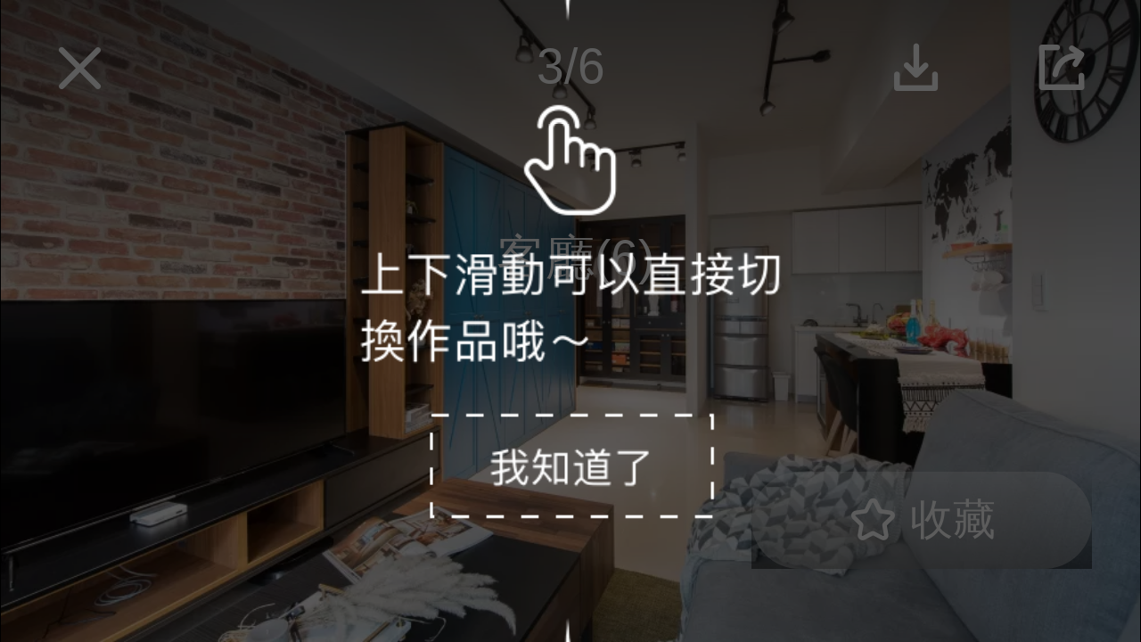

--- FILE ---
content_type: text/html; charset=utf-8
request_url: https://m.100.com.tw/works/3668/59506
body_size: 5984
content:
<!doctype html>
<html data-n-head-ssr lang="en" data-n-head="%7B%22lang%22:%7B%22ssr%22:%22en%22%7D%7D">

<head >
    <title>
      18坪
      工業風
      
      
      裝修效果圖 -
      
      - 100室內設計</title><meta data-n-head="ssr" name="viewport" content="width=device-width, initial-scale=1, minimum-scale=1.0, maximum-scale=1.0,viewport-fit=cover"><meta data-n-head="ssr" property="fb:app_id" content="249309272107109"><meta data-n-head="ssr" name="google-site-verification" content="JgykgAq73Z7K00mAuwU_xQQzqMSzv1tJaU-wyGTgw8Y"><meta data-n-head="ssr" name="msvalidate.01" content="E040427DBAE62CC19778BC3912192737"><meta data-n-head="ssr" name="apple-itunes-app" content="app-id=1163661219, app-clip-bundle-id=com.addcn8591.design100.ClipExtension, affiliate-data=myAffiliateData, app-argument=myAppArgument"><meta data-n-head="ssr" data-hid="charset" charset="utf-8"><meta data-n-head="ssr" data-hid="mobile-web-app-capable" name="mobile-web-app-capable" content="yes"><meta data-n-head="ssr" data-hid="apple-mobile-web-app-title" name="apple-mobile-web-app-title" content="100室內設計"><meta data-n-head="ssr" data-hid="author" name="author" content="100 developer"><meta data-n-head="ssr" data-hid="og:type" name="og:type" property="og:type" content="website"><meta data-n-head="ssr" data-hid="og:site_name" name="og:site_name" property="og:site_name" content="100室內設計"><meta data-n-head="ssr" data-hid="og:title" property="og:title" content="
      18坪
      工業風
      
      
      裝修效果圖 -
      
      - 100室內設計"><meta data-n-head="ssr" data-hid="og:description" property="og:description" content="
      100室內設計為您提供：工業風|18坪|新成屋|裝修案例圖 - 18坪Loft混搭鄉村風 輕盈放大居家影像 。實用靈感，找到家的裝修答案！
      "><meta data-n-head="ssr" data-hid="description" name="description" content="
      100室內設計為您提供：工業風|18坪|新成屋|裝修案例圖 - 18坪Loft混搭鄉村風 輕盈放大居家影像 。實用靈感，找到家的裝修答案！
      "><meta data-n-head="ssr" data-hid="keywords" name="keywords" content="工業風|18坪|新成屋|,裝修案例圖 - 18坪Loft混搭鄉村風 輕盈放大居家影像 ,100室內設計"><meta data-n-head="ssr" data-hid="og:image" property="og:image" content="https://cp4.100.com.tw/service/2018/12/04/src_154390974095756102.jpg!t1000.webp"><link data-n-head="ssr" rel="icon" type="image/x-icon" href="/favicon.ico"><link data-n-head="ssr" rel="dns-prefetch" href="//mstatic.100.com.tw/"><link data-n-head="ssr" rel="dns-prefetch" href="//cp4.100.com.tw/"><link data-n-head="ssr" data-hid="shortcut-icon" rel="shortcut icon" href="https://mstatic.100.com.tw/icons/icon_64x64.874e63.png"><link data-n-head="ssr" data-hid="apple-touch-icon" rel="apple-touch-icon" href="https://mstatic.100.com.tw/icons/icon_512x512.874e63.png" sizes="512x512"><link data-n-head="ssr" rel="manifest" href="https://mstatic.100.com.tw/manifest.d3c6c690.json" data-hid="manifest"><link data-n-head="ssr" rel="preload" as="image" href="undefined"><link data-n-head="ssr" rel="canonical" href="https://www.100.com.tw/works/3668"><link rel="preload" href="https://mstatic.100.com.tw/1d49335.js" as="script"><link rel="preload" href="https://mstatic.100.com.tw/css/2bc15da.css" as="style"><link rel="preload" href="https://mstatic.100.com.tw/ea91aba.js" as="script"><link rel="preload" href="https://mstatic.100.com.tw/css/b9197fd.css" as="style"><link rel="preload" href="https://mstatic.100.com.tw/2f0700e.js" as="script"><link rel="preload" href="https://mstatic.100.com.tw/css/ff459c1.css" as="style"><link rel="preload" href="https://mstatic.100.com.tw/68184c4.js" as="script"><link rel="preload" href="https://mstatic.100.com.tw/css/d29ded0.css" as="style"><link rel="preload" href="https://mstatic.100.com.tw/b36e0d8.js" as="script"><link rel="preload" href="https://mstatic.100.com.tw/css/ff7db03.css" as="style"><link rel="preload" href="https://mstatic.100.com.tw/dba91c2.js" as="script"><link rel="preload" href="https://mstatic.100.com.tw/0475d0d.js" as="script"><link rel="preload" href="https://mstatic.100.com.tw/32e43a2.js" as="script"><link rel="preload" href="https://mstatic.100.com.tw/bf66fc0.js" as="script"><link rel="preload" href="https://mstatic.100.com.tw/f8e3453.js" as="script"><link rel="preload" href="https://mstatic.100.com.tw/css/472d1cb.css" as="style"><link rel="preload" href="https://mstatic.100.com.tw/41062e0.js" as="script"><link rel="preload" href="https://mstatic.100.com.tw/css/d9d6752.css" as="style"><link rel="preload" href="https://mstatic.100.com.tw/6491aee.js" as="script"><link rel="preload" href="https://mstatic.100.com.tw/css/047d45d.css" as="style"><link rel="preload" href="https://mstatic.100.com.tw/ca66f8a.js" as="script"><link rel="preload" href="https://mstatic.100.com.tw/63ec9a4.js" as="script"><link rel="preload" href="https://mstatic.100.com.tw/css/a7dc834.css" as="style"><link rel="preload" href="https://mstatic.100.com.tw/2c6ac97.js" as="script"><link rel="preload" href="https://mstatic.100.com.tw/3ba9f28.js" as="script"><link rel="preload" href="https://mstatic.100.com.tw/9ea23bc.js" as="script"><link rel="preload" href="https://mstatic.100.com.tw/25f1ff9.js" as="script"><link rel="preload" href="https://mstatic.100.com.tw/5b167b2.js" as="script"><link rel="preload" href="https://mstatic.100.com.tw/44386c0.js" as="script"><link rel="preload" href="https://mstatic.100.com.tw/46833ee.js" as="script"><link rel="preload" href="https://mstatic.100.com.tw/66ee7a5.js" as="script"><link rel="preload" href="https://mstatic.100.com.tw/5ed9f71.js" as="script"><link rel="preload" href="https://mstatic.100.com.tw/187ef6a.js" as="script"><link rel="preload" href="https://mstatic.100.com.tw/880ae3a.js" as="script"><link rel="preload" href="https://mstatic.100.com.tw/css/42aa9ff.css" as="style"><link rel="preload" href="https://mstatic.100.com.tw/98fcbd6.js" as="script"><link rel="preload" href="https://mstatic.100.com.tw/10e2dc1.js" as="script"><link rel="preload" href="https://mstatic.100.com.tw/fcab77c.js" as="script"><link rel="preload" href="https://mstatic.100.com.tw/f8c01b2.js" as="script"><link rel="preload" href="https://mstatic.100.com.tw/48b2e49.js" as="script"><link rel="preload" href="https://mstatic.100.com.tw/css/063ee82.css" as="style"><link rel="preload" href="https://mstatic.100.com.tw/304ecec.js" as="script"><link rel="preload" href="https://mstatic.100.com.tw/e00c520.js" as="script"><link rel="preload" href="https://mstatic.100.com.tw/c16fb2c.js" as="script"><link rel="preload" href="https://mstatic.100.com.tw/css/df1da7f.css" as="style"><link rel="preload" href="https://mstatic.100.com.tw/4e07f5a.js" as="script"><link rel="stylesheet" href="https://mstatic.100.com.tw/css/2bc15da.css"><link rel="stylesheet" href="https://mstatic.100.com.tw/css/b9197fd.css"><link rel="stylesheet" href="https://mstatic.100.com.tw/css/ff459c1.css"><link rel="stylesheet" href="https://mstatic.100.com.tw/css/d29ded0.css"><link rel="stylesheet" href="https://mstatic.100.com.tw/css/ff7db03.css"><link rel="stylesheet" href="https://mstatic.100.com.tw/css/472d1cb.css"><link rel="stylesheet" href="https://mstatic.100.com.tw/css/d9d6752.css"><link rel="stylesheet" href="https://mstatic.100.com.tw/css/047d45d.css"><link rel="stylesheet" href="https://mstatic.100.com.tw/css/a7dc834.css"><link rel="stylesheet" href="https://mstatic.100.com.tw/css/42aa9ff.css"><link rel="stylesheet" href="https://mstatic.100.com.tw/css/063ee82.css"><link rel="stylesheet" href="https://mstatic.100.com.tw/css/df1da7f.css">

    
</head>

<body >
    <div data-server-rendered="true" id="__nuxt"><!----><div id="__layout"><div class="default-layout"><div class="works-detail-swiper-page"><div class="swiper-vertical"><div class="swiper-vertical-container"><div class="swiper-loading prev-loading"></div> <div class="swiper-wrapper"><div class="swiper-slide"><div class="swiper-horizontal" data-v-560fd49e><div class="works-detail-top" data-v-560fd49e><div class="works-detail-navbar"><div class="works-detail-navbar--left"><i class="iconfont icon-100-close"></i></div> <div class="works-detail-navbar--title text-ellipsis">1/6</div> <div class="works-detail-navbar--right"><i class="iconfont icon-100-download"></i> <i class="iconfont icon-100-share"></i></div></div> <div class="slide-x-container space-bar" data-v-674cc0fe data-v-560fd49e><div class="scroll-wrapper" data-v-674cc0fe><div class="scroll-content" data-v-674cc0fe><div class="scroll-item" data-v-674cc0fe><div class="space-bar-item active" data-v-674cc0fe data-v-560fd49e>
          客廳(6)
        </div></div></div></div></div></div> <div class="swiper-horizontal-container" data-v-560fd49e><div class="swiper-wrapper" data-v-560fd49e><div class="swiper-slide" data-v-560fd49e><div class="img-wrapper" data-v-560fd49e><div class="swiper-zoom-container" data-v-560fd49e><img data-v-560fd49e></div></div> <!----> <!----></div><div class="swiper-slide" data-v-560fd49e><div class="img-wrapper" data-v-560fd49e><div class="swiper-zoom-container" data-v-560fd49e><img data-v-560fd49e></div></div> <!----> <!----></div><div class="swiper-slide" data-v-560fd49e><div class="img-wrapper" data-v-560fd49e><div class="swiper-zoom-container" data-v-560fd49e><img data-v-560fd49e></div></div> <!----> <!----></div><div class="swiper-slide" data-v-560fd49e><div class="img-wrapper" data-v-560fd49e><div class="swiper-zoom-container" data-v-560fd49e><img data-v-560fd49e></div></div> <!----> <!----></div><div class="swiper-slide" data-v-560fd49e><div class="img-wrapper" data-v-560fd49e><div class="swiper-zoom-container" data-v-560fd49e><img data-v-560fd49e></div></div> <!----> <!----></div><div class="swiper-slide" data-v-560fd49e><div class="img-wrapper" data-v-560fd49e><div class="swiper-zoom-container" data-v-560fd49e><img data-v-560fd49e></div></div> <!----> <!----></div></div></div> <div class="bottom-bar-wrap bottom" style="position:absolute;" data-v-160621b8 data-v-560fd49e> <div class="bottom-bar-btn" data-v-160621b8><div role="button" tabindex="0" class="icon-bar-item star flex-row icon-bar-item-large" data-v-160621b8><i class="icon-bar-item-font iconfont icon-100-star"></i> <span class="icon-bar-item-text"></span></div>
    收藏
  </div> <!----></div></div></div></div> <div class="swiper-loading next-loading"></div></div></div></div> <!----></div></div></div><script>window.__NUXT__=(function(a,b,c,d,e,f,g,h,i,j,k,l,m,n,o,p,q,r,s,t,u,v,w,x,y,z,A,B,C,D,E,F,G,H,I,J,K,L,M,N,O,P,Q,R,S,T,U,V,W,X,Y,Z,_,$,aa,ab,ac,ad,ae,af,ag,ah,ai,aj,ak,al,am,an,ao,ap,aq,ar,as,at,au,av,aw,ax,ay,az,aA,aB,aC,aD,aE,aF,aG,aH){J.page_type=202;J.page_id=c;J.jump_url=B;N.id=O;N.name="歐德傢俱-室內設計";N.user_id=1859484;N.logo_url="https:\u002F\u002Fcp4.100.com.tw\u002Fservice\u002F2016\u002F11\u002F04\u002Fsrc_147823077006571704.jpg!t180.webp";N.display_construction_region="六都可接案";N.all_interact_count=25699;N.work_count=309;N.message_count=4994;N.collect_count=1822;N.is_ad=a;N.open_app_params={page_type:301,page_id:O,jump_url:"https:\u002F\u002Fwww.100.com.tw\u002F7082"};N.decoration_register_status=b;N.website="https:\u002F\u002Fwww.order.com.tw\u002F";N.display_construction_val_cn="5萬~10萬\u002F坪";N.unboxing_articles_count=P;N.videos_count=i;N.honors_count=e;N.has_im=f;N.facebook="https:\u002F\u002Fwww.facebook.com\u002FOrderFurnitureTW\u002F?fref=ts";N.construction_val_cn=[{kind_id:f,kind:x,price:"5"},{kind_id:g,kind:Q,price:"10"}];N.is_open_message=f;N.cost_cn="接案50萬起";N.design_cost=b;N.is_self_editorial_department=a;N.wav_count=379;N.style_cn=[R,S,T,U];N.avg_comment_score=d;N.new_list_labels=[];N.service_points_cn=["免丈量費","自營工班","提供樣板間參觀","承接局部預算","五年內保固","簽訂合約保障","完工保固","設計師1對1溝通","3D透視圖"];N.instagram="https:\u002F\u002Fwww.instagram.com\u002Forder__design\u002F?hl=zh-tw";N.line_me="https:\u002F\u002Fs.no8.io\u002Flink\u002Fchannels\u002FqEGLrwOaEO";N.line="@hck2944m";N.fb_share_url="https:\u002F\u002Fm.100.com.tw\u002F7082?utm_source=mobile&utm_medium=qrcode_facebook";N.line_share_url="https:\u002F\u002Fm.100.com.tw\u002F7082?utm_source=mobile&utm_medium=qrcode_line";N.type="company";N.main_address={id:18779,region:"台北市",section:"大安區",street_name:"新生南路三段",full_address:"台北市大安區新生南路三段8號1樓",latlng:"25.025169,121.5345177"};V[0]={id:y,w_id:c,space_cn:o,style_cn:j,size_cn:l,color_scheme:q,url:W,watermark_url:X,share_url:Y,aspect_ratio:C,events:[],markers:h,collect_count:Z,share_count:D,download_count:_,open_app_params:{page_type:r,page_id:c,image_id:y},type:s,is_collect:a};V[1]={id:$,w_id:c,space_cn:o,style_cn:j,size_cn:l,color_scheme:q,url:"https:\u002F\u002Fcp4.100.com.tw\u002Fservice\u002F2018\u002F12\u002F04\u002Fsrc_154390975600793405.jpg!t1000.webp",watermark_url:"https:\u002F\u002Fcp4.100.com.tw\u002Fservice\u002F2018\u002F12\u002F04\u002Fsrc_154390975600793405.jpg!7082t1500-v9.webp",share_url:"https:\u002F\u002Fm.100.com.tw\u002Fworks\u002F3668\u002F59505",aspect_ratio:1.49489,events:[],markers:h,collect_count:E,share_count:z,download_count:P,open_app_params:{page_type:r,page_id:c,image_id:$},type:s,is_collect:a};V[2]={id:aa,w_id:c,space_cn:o,style_cn:j,size_cn:l,color_scheme:q,url:"https:\u002F\u002Fcp4.100.com.tw\u002Fservice\u002F2018\u002F12\u002F04\u002Fsrc_154390976290284403.jpg!t1000.webp",watermark_url:"https:\u002F\u002Fcp4.100.com.tw\u002Fservice\u002F2018\u002F12\u002F04\u002Fsrc_154390976290284403.jpg!7082t1500-v9.webp",share_url:"https:\u002F\u002Fm.100.com.tw\u002Fworks\u002F3668\u002F59506",aspect_ratio:1.77778,events:[],markers:h,collect_count:m,share_count:ab,download_count:39,open_app_params:{page_type:r,page_id:c,image_id:aa},type:s,is_collect:a};V[3]={id:ac,w_id:c,space_cn:o,style_cn:j,size_cn:l,color_scheme:q,url:"https:\u002F\u002Fcp4.100.com.tw\u002Fservice\u002F2018\u002F12\u002F04\u002Fsrc_154390977703696909.jpg!t1000.webp",watermark_url:"https:\u002F\u002Fcp4.100.com.tw\u002Fservice\u002F2018\u002F12\u002F04\u002Fsrc_154390977703696909.jpg!7082t1500-v9.webp",share_url:"https:\u002F\u002Fm.100.com.tw\u002Fworks\u002F3668\u002F59507",aspect_ratio:ad,events:[],markers:h,collect_count:k,share_count:z,download_count:41,open_app_params:{page_type:r,page_id:c,image_id:ac},type:s,is_collect:a};V[4]={id:ae,w_id:c,space_cn:o,style_cn:j,size_cn:l,color_scheme:q,url:"https:\u002F\u002Fcp4.100.com.tw\u002Fservice\u002F2018\u002F12\u002F04\u002Fsrc_154390979188987706.jpg!t1000.webp",watermark_url:"https:\u002F\u002Fcp4.100.com.tw\u002Fservice\u002F2018\u002F12\u002F04\u002Fsrc_154390979188987706.jpg!7082t1500-v9.webp",share_url:"https:\u002F\u002Fm.100.com.tw\u002Fworks\u002F3668\u002F59508",aspect_ratio:C,events:[],markers:h,collect_count:t,share_count:k,download_count:A,open_app_params:{page_type:r,page_id:c,image_id:ae},type:s,is_collect:a};V[5]={id:af,w_id:c,space_cn:o,style_cn:j,size_cn:l,color_scheme:q,url:"https:\u002F\u002Fcp4.100.com.tw\u002Fservice\u002F2018\u002F12\u002F04\u002Fsrc_154390980835170803.jpg!t1000.webp",watermark_url:"https:\u002F\u002Fcp4.100.com.tw\u002Fservice\u002F2018\u002F12\u002F04\u002Fsrc_154390980835170803.jpg!7082t1500-v9.webp",share_url:"https:\u002F\u002Fm.100.com.tw\u002Fworks\u002F3668\u002F59509",aspect_ratio:ad,events:[],markers:h,collect_count:e,share_count:g,download_count:D,open_app_params:{page_type:r,page_id:c,image_id:af},type:s,is_collect:a};ag.id=y;ag.w_id=c;ag.space_cn=o;ag.style_cn=j;ag.size_cn=l;ag.color_scheme=q;ag.url=W;ag.watermark_url=X;ag.share_url=Y;ag.aspect_ratio=C;ag.events=[];ag.markers=h;ag.collect_count=Z;ag.share_count=D;ag.download_count=_;ag.open_app_params={page_type:r,page_id:c,image_id:y};ag.type=s;am.id=398;am.is_ai_cover_img=p;am.ai_cover_img="https:\u002F\u002Fcp4.100.com.tw\u002Fai_video\u002F2025_11_04_osLIoVIQwiayBLiu7IhcEE2mugZLQyPzIEJMQ.mp4";am.share_count=b;am.collect_count=b;am.download_count=b;am.share_url="https:\u002F\u002Fwww.100.com.tw\u002Fphoto\u002F3668\u002F398?pid=398&filter_image_id=398";return {layout:"default",data:[{prefetchList:[{id:c,is_represent_work:b,name:G,style_cn:j,style_origin:w,size_origin:A,budget_origin:b,kind_cn:x,size_cn:l,room_cn:u,region_cn:d,budget_cn:d,pattern_cn:u,share_url:B,work_concept:d,is_vr:a,vr_link:h,is_represent:a,view_count:H,collect_count:I,open_app_params:J,display_budget:d,summary:K,label:L,avg_cost:d,type:M,company:N,images:V,cover_img:ag,is_collect:a,honors:ah,articles:ai,latest_boxing_short_video:aj,work_info:ak,construction_progresses:al,ai_cover_img:am,_page:void 0}]}],fetch:{},error:h,state:{app:{keepAlive:[]},config:{filters:{style:[{id:f,value:R},{id:i,value:"鄉村風"},{id:g,value:"古典風"},{id:n,value:T},{id:F,value:S},{id:w,value:j},{id:an,value:U},{id:k,value:"美式風"},{id:m,value:"奢華風"},{id:t,value:"新古典"},{id:ao,value:ap}],kind:[{id:f,value:x},{id:m,value:"中古屋"},{id:g,value:Q},{id:v,value:"局部裝修"},{id:e,value:"自地自建"},{id:k,value:"預售屋"},{id:i,value:"毛胚屋"},{id:t,value:"商業空間"}],room:[{id:f,value:"1房"},{id:i,value:u},{id:g,value:"3房"},{id:e,value:"4房"},{id:k,value:"5房"},{id:m,value:"6房"},{id:t,value:"7房"},{id:v,value:"8房"}],hall:[{id:b,value:"0廰"},{id:f,value:"1廰"},{id:i,value:"2廰"},{id:g,value:"3廰"},{id:e,value:"4廰"}],bath:[{id:b,value:"0衛"},{id:f,value:"1衛"},{id:i,value:"2衛"},{id:g,value:"3衛"},{id:e,value:"4衛"},{id:k,value:"5衛"},{id:m,value:"6衛"},{id:t,value:"7衛"},{id:v,value:"8衛"}],size:[{id:m,value:"10坪以下"},{id:f,value:"10-20坪"},{id:i,value:"21-35坪"},{id:g,value:"36-50坪"},{id:e,value:"51-80坪"},{id:k,value:"81坪以上"}],budget:[{id:i,value:"31-50萬"},{id:g,value:"51-80萬"},{id:e,value:"81-100萬"},{id:k,value:"101-200萬"},{id:m,value:"201-300萬"},{id:t,value:"301-400萬"},{id:v,value:"401-500萬"},{id:9,value:"501萬以上"}],service_region:[{id:f,value:"北部地區",children:[f,g,m,i,e,k,21]},{id:i,value:"中部地區",children:[t,v,n,E,ab]},{id:e,value:"東部地區",children:[an,ao]},{id:g,value:"南部地區",children:[F,w,15,z,19]},{id:e,value:"離島地區",children:[25,aq,26]}],space:[{id:f,value:o},{id:i,value:"餐廳"},{id:g,value:"衛浴"},{id:e,value:"書房"},{id:k,value:"廚房"},{id:m,value:"臥室"},{id:n,value:"玄關"},{id:E,value:"陽台"},{id:F,value:"吧檯"},{id:z,value:"兒童房"},{id:aq,value:"衣帽間"},{id:16,value:ap}],element:[{id:ar,value:ar},{id:as,value:as},{id:at,value:at},{id:au,value:au},{id:av,value:av},{id:aw,value:aw},{id:ax,value:ax},{id:ay,value:ay},{id:az,value:az},{id:aA,value:aA},{id:aB,value:aB},{id:aC,value:aC},{id:aD,value:aD},{id:aE,value:aE},{id:aF,value:aF},{id:aG,value:aG}],img_colors:[{id:184,name:"紅",rgb:"199,55,3"},{id:185,name:"橙",rgb:"238,151,87"},{id:186,name:"黃",rgb:"236,209,79"},{id:187,name:"綠",rgb:"132,176,34"},{id:188,name:"藍",rgb:"87,178,203"},{id:189,name:"青",rgb:"49,96,144"},{id:190,name:"紫",rgb:"89,85,181"},{id:194,name:"棕",rgb:"128,56,30"},{id:193,name:"白",rgb:"247,247,247"},{id:192,name:"灰",rgb:"158,158,159"},{id:195,name:"粉",rgb:"247,215,219"}]},select_rest_count:20,test:d},home:{banners:[],navs:[],recommend:{all:[],works:[],articles:[],videos:[]}},popbox:{popboxInfo:{invaid_popboxs:[],popboxs:[]},popboxShow:a},"route-meta":{meta:{}},user:{user:{}},article:{detail:{data:{},recommend:{articles:[],works:[],videos:[],companys:[]}},list:{navList:[],data:[],pager:{page:b,total:b,size:n},loader:{loading:a,finished:a,firstLoad:p},isCache:a}},company:{detail:{data:{}},list:{data:[],pager:{page:b,total:b,size:n},loader:{loading:a,finished:a,firstLoad:p},isCache:a}},label:{detail:{data:{},relatedLabels:[],relatedThemes:[],selectedArticles:[]},list:{data:[],banner:[],recommend:{title:"推薦",data:[]}}},notice:{detail:{data:{}}},theme:{detail:{data:{}},list:{banners:[],data:[],pager:{page:b,total:b,size:n},loader:{loading:a,finished:a,firstLoad:p},isCache:a}},video:{detail:{data:{},recommend:[]},list:{data:[],banners:[],pager:{page:b,total:b,size:n},loader:{loading:a,finished:a,firstLoad:p},isCache:a}},"works-720":{list:{data:[],pager:{page:b,total:b,size:n},loader:{loading:a,finished:a,firstLoad:p},isCache:a}},works:{detail:{data:{id:c,is_represent_work:b,name:G,style_cn:j,style_origin:w,size_origin:A,budget_origin:b,kind_cn:x,size_cn:l,room_cn:u,region_cn:d,budget_cn:d,pattern_cn:u,share_url:B,work_concept:d,is_vr:a,vr_link:h,is_represent:a,view_count:H,collect_count:I,open_app_params:J,display_budget:d,summary:K,label:L,avg_cost:d,type:M,company:N,images:V,cover_img:ag,is_collect:a,honors:ah,articles:ai,latest_boxing_short_video:aj,work_info:ak,construction_progresses:al,ai_cover_img:am},recommend:[],worksImage:{img:h},scrollLeftImage:b,space:d},list:{data:[],pager:{page:b,total:b,size:n},loader:{loading:a,finished:a,firstLoad:p},isCache:a}},loading:{nuxtServerInit:a,"config/getConfigData":a,"works/detail/getDetail":a}},serverRendered:p,routePath:"\u002Fworks\u002F3668\u002F59506",config:{_app:{basePath:aH,assetsPath:aH,cdnURL:"https:\u002F\u002Fmstatic.100.com.tw\u002F"}}}}(false,0,3668,"",4,1,3,null,2,"工業風",5,"18坪",6,10,"客廳",true,"暖色系",206,"image",7,"2房",8,13,"新成屋",59504,17,18,"https:\u002F\u002Fwww.100.com.tw\u002Fworks\u002F3668",1.49708,32,11,12,"18坪Loft混搭鄉村風 輕盈放大居家影像",6336,102,{},Array(0),Array(0),"work",{},7082,68,"老屋翻新","現代風","北歐風","混搭風","日式風",Array(6),"https:\u002F\u002Fcp4.100.com.tw\u002Fservice\u002F2018\u002F12\u002F04\u002Fsrc_154390974095756102.jpg!t1000.webp","https:\u002F\u002Fcp4.100.com.tw\u002Fservice\u002F2018\u002F12\u002F04\u002Fsrc_154390974095756102.jpg!7082t1500-v9.webp","https:\u002F\u002Fm.100.com.tw\u002Fworks\u002F3668\u002F59504",38,156,59505,59506,14,59507,.66754,59508,59509,{},Array(0),Array(0),Array(0),Array(0),Array(0),{},22,23,"其他",24,"吊燈","植栽","餐桌","椅子","沙發","櫃體","茶几","書桌","電視墻","電視櫃","中島","衣櫃","門","邊桌","餐櫃","床頭櫃","\u002F"));</script><script src="https://mstatic.100.com.tw/1d49335.js" defer></script><script src="https://mstatic.100.com.tw/4e07f5a.js" defer></script><script src="https://mstatic.100.com.tw/ea91aba.js" defer></script><script src="https://mstatic.100.com.tw/2f0700e.js" defer></script><script src="https://mstatic.100.com.tw/68184c4.js" defer></script><script src="https://mstatic.100.com.tw/b36e0d8.js" defer></script><script src="https://mstatic.100.com.tw/dba91c2.js" defer></script><script src="https://mstatic.100.com.tw/0475d0d.js" defer></script><script src="https://mstatic.100.com.tw/32e43a2.js" defer></script><script src="https://mstatic.100.com.tw/bf66fc0.js" defer></script><script src="https://mstatic.100.com.tw/f8e3453.js" defer></script><script src="https://mstatic.100.com.tw/41062e0.js" defer></script><script src="https://mstatic.100.com.tw/6491aee.js" defer></script><script src="https://mstatic.100.com.tw/ca66f8a.js" defer></script><script src="https://mstatic.100.com.tw/63ec9a4.js" defer></script><script src="https://mstatic.100.com.tw/2c6ac97.js" defer></script><script src="https://mstatic.100.com.tw/3ba9f28.js" defer></script><script src="https://mstatic.100.com.tw/9ea23bc.js" defer></script><script src="https://mstatic.100.com.tw/25f1ff9.js" defer></script><script src="https://mstatic.100.com.tw/5b167b2.js" defer></script><script src="https://mstatic.100.com.tw/44386c0.js" defer></script><script src="https://mstatic.100.com.tw/46833ee.js" defer></script><script src="https://mstatic.100.com.tw/66ee7a5.js" defer></script><script src="https://mstatic.100.com.tw/5ed9f71.js" defer></script><script src="https://mstatic.100.com.tw/187ef6a.js" defer></script><script src="https://mstatic.100.com.tw/880ae3a.js" defer></script><script src="https://mstatic.100.com.tw/98fcbd6.js" defer></script><script src="https://mstatic.100.com.tw/10e2dc1.js" defer></script><script src="https://mstatic.100.com.tw/fcab77c.js" defer></script><script src="https://mstatic.100.com.tw/f8c01b2.js" defer></script><script src="https://mstatic.100.com.tw/48b2e49.js" defer></script><script src="https://mstatic.100.com.tw/304ecec.js" defer></script><script src="https://mstatic.100.com.tw/e00c520.js" defer></script><script src="https://mstatic.100.com.tw/c16fb2c.js" defer></script>
</body>

</html>


--- FILE ---
content_type: text/css
request_url: https://mstatic.100.com.tw/css/ff459c1.css
body_size: 41125
content:
.voo-overlay{position:fixed;top:0;left:0;z-index:1;width:100%;height:100%;background-color:rgba(0,0,0,.7)}.voo-info{box-sizing:border-box;min-width:4.26667vw;padding:0 .8vw;color:#fff;font-weight:500;font-size:3.2vw;font-family:Avenir-Heavy,PingFang SC,Helvetica Neue,Arial,sans-serif;line-height:3.73333vw;text-align:center;background-color:#e94e3c;border:.26667vw solid #fff;border-radius:4.26667vw}.voo-info--absolute{position:absolute;top:0;right:0;-webkit-transform:translate(50%,-50%);transform:translate(50%,-50%);-webkit-transform-origin:100%;transform-origin:100%}.voo-info--dot{width:2.13333vw;min-width:0;height:2.13333vw;background-color:#e94e3c;border-radius:100%}@font-face{font-weight:400;font-family:voo-icon;font-style:normal;src:url("[data-uri]") format("truetype")}.voo-icon{position:relative;font:normal normal normal 3.73333vw/1 voo-icon;font-size:inherit;text-rendering:auto;-webkit-font-smoothing:antialiased}.voo-icon,.voo-icon:before{display:inline-block}.voo-icon-add-o:before{content:"\F000"}.voo-icon-add-square:before{content:"\F001"}.voo-icon-add:before{content:"\F002"}.voo-icon-after-sale:before{content:"\F003"}.voo-icon-aim:before{content:"\F004"}.voo-icon-alipay:before{content:"\F005"}.voo-icon-apps-o:before{content:"\F006"}.voo-icon-arrow-down:before{content:"\F007"}.voo-icon-arrow-left:before{content:"\F008"}.voo-icon-arrow-up:before{content:"\F009"}.voo-icon-arrow:before{content:"\F00A"}.voo-icon-ascending:before{content:"\F00B"}.voo-icon-audio:before{content:"\F00C"}.voo-icon-award-o:before{content:"\F00D"}.voo-icon-award:before{content:"\F00E"}.voo-icon-bag-o:before{content:"\F00F"}.voo-icon-bag:before{content:"\F010"}.voo-icon-balance-list-o:before{content:"\F011"}.voo-icon-balance-list:before{content:"\F012"}.voo-icon-balance-o:before{content:"\F013"}.voo-icon-balance-pay:before{content:"\F014"}.voo-icon-bar-chart-o:before{content:"\F015"}.voo-icon-bars:before{content:"\F016"}.voo-icon-bell:before{content:"\F017"}.voo-icon-bill-o:before{content:"\F018"}.voo-icon-bill:before{content:"\F019"}.voo-icon-birthday-cake-o:before{content:"\F01A"}.voo-icon-bookmark-o:before{content:"\F01B"}.voo-icon-bookmark:before{content:"\F01C"}.voo-icon-browsing-history-o:before{content:"\F01D"}.voo-icon-browsing-history:before{content:"\F01E"}.voo-icon-brush-o:before{content:"\F01F"}.voo-icon-bulb-o:before{content:"\F020"}.voo-icon-bullhorn-o:before{content:"\F021"}.voo-icon-calender-o:before{content:"\F022"}.voo-icon-card:before{content:"\F023"}.voo-icon-cart-circle-o:before{content:"\F024"}.voo-icon-cart-circle:before{content:"\F025"}.voo-icon-cart-o:before{content:"\F026"}.voo-icon-cart:before{content:"\F027"}.voo-icon-cash-back-record:before{content:"\F028"}.voo-icon-cash-on-deliver:before{content:"\F029"}.voo-icon-cashier-o:before{content:"\F02A"}.voo-icon-certificate:before{content:"\F02B"}.voo-icon-chart-trending-o:before{content:"\F02C"}.voo-icon-chat-o:before{content:"\F02D"}.voo-icon-chat:before{content:"\F02E"}.voo-icon-checked:before{content:"\F02F"}.voo-icon-circle:before{content:"\F030"}.voo-icon-clear:before{content:"\F031"}.voo-icon-clock-o:before{content:"\F032"}.voo-icon-clock:before{content:"\F033"}.voo-icon-close:before{content:"\F034"}.voo-icon-closed-eye:before{content:"\F035"}.voo-icon-cluster-o:before{content:"\F036"}.voo-icon-cluster:before{content:"\F037"}.voo-icon-column:before{content:"\F038"}.voo-icon-comment-circle-o:before{content:"\F039"}.voo-icon-comment-circle:before{content:"\F03A"}.voo-icon-comment-o:before{content:"\F03B"}.voo-icon-comment:before{content:"\F03C"}.voo-icon-completed:before{content:"\F03D"}.voo-icon-contact:before{content:"\F03E"}.voo-icon-coupon-o:before{content:"\F03F"}.voo-icon-coupon:before{content:"\F040"}.voo-icon-credit-pay:before{content:"\F041"}.voo-icon-cross:before{content:"\F042"}.voo-icon-debit-pay:before{content:"\F043"}.voo-icon-delete:before{content:"\F044"}.voo-icon-descending:before{content:"\F045"}.voo-icon-description:before{content:"\F046"}.voo-icon-desktop-o:before{content:"\F047"}.voo-icon-diamond-o:before{content:"\F048"}.voo-icon-diamond:before{content:"\F049"}.voo-icon-discount:before{content:"\F04A"}.voo-icon-down:before{content:"\F04B"}.voo-icon-ecard-pay:before{content:"\F04C"}.voo-icon-edit:before{content:"\F04D"}.voo-icon-ellipsis:before{content:"\F04E"}.voo-icon-empty:before{content:"\F04F"}.voo-icon-envelop-o:before{content:"\F050"}.voo-icon-exchange:before{content:"\F051"}.voo-icon-expand-o:before{content:"\F052"}.voo-icon-expand:before{content:"\F053"}.voo-icon-eye-o:before{content:"\F054"}.voo-icon-eye:before{content:"\F055"}.voo-icon-fail:before{content:"\F056"}.voo-icon-failure:before{content:"\F057"}.voo-icon-filter-o:before{content:"\F058"}.voo-icon-fire-o:before{content:"\F059"}.voo-icon-fire:before{content:"\F05A"}.voo-icon-flag-o:before{content:"\F05B"}.voo-icon-flower-o:before{content:"\F05C"}.voo-icon-free-postage:before{content:"\F05D"}.voo-icon-friends-o:before{content:"\F05E"}.voo-icon-friends:before{content:"\F05F"}.voo-icon-gem-o:before{content:"\F060"}.voo-icon-gem:before{content:"\F061"}.voo-icon-gift-card-o:before{content:"\F062"}.voo-icon-gift-card:before{content:"\F063"}.voo-icon-gift-o:before{content:"\F064"}.voo-icon-gift:before{content:"\F065"}.voo-icon-gold-coin-o:before{content:"\F066"}.voo-icon-gold-coin:before{content:"\F067"}.voo-icon-good-job-o:before{content:"\F068"}.voo-icon-good-job:before{content:"\F069"}.voo-icon-goods-collect-o:before{content:"\F06A"}.voo-icon-goods-collect:before{content:"\F06B"}.voo-icon-graphic:before{content:"\F06C"}.voo-icon-home-o:before{content:"\F06D"}.voo-icon-hot-o:before{content:"\F06E"}.voo-icon-hot-sale-o:before{content:"\F06F"}.voo-icon-hot-sale:before{content:"\F070"}.voo-icon-hot:before{content:"\F071"}.voo-icon-hotel-o:before{content:"\F072"}.voo-icon-idcard:before{content:"\F073"}.voo-icon-info-o:before{content:"\F074"}.voo-icon-info:before{content:"\F075"}.voo-icon-invition:before{content:"\F076"}.voo-icon-label-o:before{content:"\F077"}.voo-icon-label:before{content:"\F078"}.voo-icon-like-o:before{content:"\F079"}.voo-icon-like:before{content:"\F07A"}.voo-icon-live:before{content:"\F07B"}.voo-icon-location-o:before{content:"\F07C"}.voo-icon-location:before{content:"\F07D"}.voo-icon-lock:before{content:"\F07E"}.voo-icon-logistics:before{content:"\F07F"}.voo-icon-manager-o:before{content:"\F080"}.voo-icon-manager:before{content:"\F081"}.voo-icon-map-marked:before{content:"\F082"}.voo-icon-medal-o:before{content:"\F083"}.voo-icon-medal:before{content:"\F084"}.voo-icon-more-o:before{content:"\F085"}.voo-icon-more:before{content:"\F086"}.voo-icon-music-o:before{content:"\F087"}.voo-icon-music:before{content:"\F088"}.voo-icon-new-arrival-o:before{content:"\F089"}.voo-icon-new-arrival:before{content:"\F08A"}.voo-icon-new-o:before{content:"\F08B"}.voo-icon-new:before{content:"\F08C"}.voo-icon-newspaper-o:before{content:"\F08D"}.voo-icon-notes-o:before{content:"\F08E"}.voo-icon-orders-o:before{content:"\F08F"}.voo-icon-other-pay:before{content:"\F090"}.voo-icon-paid:before{content:"\F091"}.voo-icon-passed:before{content:"\F092"}.voo-icon-pause-circle-o:before{content:"\F093"}.voo-icon-pause-circle:before{content:"\F094"}.voo-icon-pause:before{content:"\F095"}.voo-icon-peer-pay:before{content:"\F096"}.voo-icon-pending-payment:before{content:"\F097"}.voo-icon-phone-circle-o:before{content:"\F098"}.voo-icon-phone-circle:before{content:"\F099"}.voo-icon-phone-o:before{content:"\F09A"}.voo-icon-phone:before{content:"\F09B"}.voo-icon-photo-o:before{content:"\F09C"}.voo-icon-photo:before{content:"\F09D"}.voo-icon-photograph:before{content:"\F09E"}.voo-icon-play-circle-o:before{content:"\F09F"}.voo-icon-play-circle:before{content:"\F0A0"}.voo-icon-play:before{content:"\F0A1"}.voo-icon-plus:before{content:"\F0A2"}.voo-icon-point-gift-o:before{content:"\F0A3"}.voo-icon-point-gift:before{content:"\F0A4"}.voo-icon-points:before{content:"\F0A5"}.voo-icon-printer:before{content:"\F0A6"}.voo-icon-qr-invalid:before{content:"\F0A7"}.voo-icon-qr:before{content:"\F0A8"}.voo-icon-question-o:before{content:"\F0A9"}.voo-icon-question:before{content:"\F0AA"}.voo-icon-records:before{content:"\F0AB"}.voo-icon-refund-o:before{content:"\F0AC"}.voo-icon-replay:before{content:"\F0AD"}.voo-icon-scan:before{content:"\F0AE"}.voo-icon-search:before{content:"\F0AF"}.voo-icon-send-gift-o:before{content:"\F0B0"}.voo-icon-send-gift:before{content:"\F0B1"}.voo-icon-service-o:before{content:"\F0B2"}.voo-icon-service:before{content:"\F0B3"}.voo-icon-setting-o:before{content:"\F0B4"}.voo-icon-setting:before{content:"\F0B5"}.voo-icon-share:before{content:"\F0B6"}.voo-icon-shop-collect-o:before{content:"\F0B7"}.voo-icon-shop-collect:before{content:"\F0B8"}.voo-icon-shop-o:before{content:"\F0B9"}.voo-icon-shop:before{content:"\F0BA"}.voo-icon-shopping-cart-o:before{content:"\F0BB"}.voo-icon-shopping-cart:before{content:"\F0BC"}.voo-icon-shrink:before{content:"\F0BD"}.voo-icon-sign:before{content:"\F0BE"}.voo-icon-smile-comment-o:before{content:"\F0BF"}.voo-icon-smile-comment:before{content:"\F0C0"}.voo-icon-smile-o:before{content:"\F0C1"}.voo-icon-smile:before{content:"\F0C2"}.voo-icon-star-o:before{content:"\F0C3"}.voo-icon-star:before{content:"\F0C4"}.voo-icon-stop-circle-o:before{content:"\F0C5"}.voo-icon-stop-circle:before{content:"\F0C6"}.voo-icon-stop:before{content:"\F0C7"}.voo-icon-success:before{content:"\F0C8"}.voo-icon-thumb-circle-o:before{content:"\F0C9"}.voo-icon-thumb-circle:before{content:"\F0CA"}.voo-icon-todo-list-o:before{content:"\F0CB"}.voo-icon-todo-list:before{content:"\F0CC"}.voo-icon-tosend:before{content:"\F0CD"}.voo-icon-tv-o:before{content:"\F0CE"}.voo-icon-umbrella-circle:before{content:"\F0CF"}.voo-icon-underway-o:before{content:"\F0D0"}.voo-icon-underway:before{content:"\F0D1"}.voo-icon-upgrade:before{content:"\F0D2"}.voo-icon-user-circle-o:before{content:"\F0D3"}.voo-icon-user-o:before{content:"\F0D4"}.voo-icon-video-o:before{content:"\F0D5"}.voo-icon-video:before{content:"\F0D6"}.voo-icon-vip-card-o:before{content:"\F0D7"}.voo-icon-vip-card:before{content:"\F0D8"}.voo-icon-volume-o:before{content:"\F0D9"}.voo-icon-volume:before{content:"\F0DA"}.voo-icon-wap-home-o:before{content:"\F0DB"}.voo-icon-wap-home:before{content:"\F0DC"}.voo-icon-wap-nav:before{content:"\F0DD"}.voo-icon-warn-o:before{content:"\F0DE"}.voo-icon-warning-o:before{content:"\F0DF"}.voo-icon-warning:before{content:"\F0E0"}.voo-icon-weapp-nav:before{content:"\F0E1"}.voo-icon-wechat:before{content:"\F0E2"}.voo-icon-youzan-shield:before{content:"\F0E3"}.voo-icon__image{width:1em;height:1em;object-fit:contain}.voo-notify{display:-webkit-box;display:-webkit-flex;display:flex;-webkit-box-align:center;-webkit-align-items:center;align-items:center;-webkit-box-pack:center;-webkit-justify-content:center;justify-content:center;box-sizing:border-box;padding:2.66667vw 5.33333vw;color:#fff;font-size:3.73333vw;line-height:5.33333vw;white-space:pre-wrap;text-align:center;word-wrap:break-word}.voo-notify--primary{background-color:#1989fa}.voo-notify--success{background-color:#25c489}.voo-notify--danger{background-color:#e94e3c}.voo-notify--warning{background-color:#ffba15}.voo-loading{color:#c8c9cc;font-size:0}.voo-loading,.voo-loading__spinner{position:relative;vertical-align:middle}.voo-loading__spinner{display:inline-block;width:8vw;max-width:100%;height:8vw;max-height:100%;-webkit-animation:voo-rotate .8s linear infinite;animation:voo-rotate .8s linear infinite}.voo-loading__spinner--spinner{-webkit-animation-timing-function:steps(12);animation-timing-function:steps(12)}.voo-loading__spinner--spinner i{position:absolute;top:0;left:0;width:100%;height:100%}.voo-loading__spinner--spinner i:before{display:block;width:.53333vw;height:25%;margin:0 auto;background-color:currentColor;border-radius:40%;content:" "}.voo-loading__spinner--circular{-webkit-animation-duration:2s;animation-duration:2s}.voo-loading__circular{display:block;width:100%;height:100%}.voo-loading__circular circle{-webkit-animation:voo-circular 1.5s ease-in-out infinite;animation:voo-circular 1.5s ease-in-out infinite;stroke:currentColor;stroke-width:3;stroke-linecap:round}.voo-loading__text{display:inline-block;margin-left:2.66667vw;color:#969799;font-size:3.73333vw;vertical-align:middle}.voo-loading--vertical{display:-webkit-box;display:-webkit-flex;display:flex;-webkit-box-orient:vertical;-webkit-box-direction:normal;-webkit-flex-direction:column;flex-direction:column;-webkit-box-align:center;-webkit-align-items:center;align-items:center}.voo-loading--vertical .voo-loading__text{margin:2.66667vw 0 0}@-webkit-keyframes voo-circular{0%{stroke-dasharray:1,200;stroke-dashoffset:0}50%{stroke-dasharray:90,150;stroke-dashoffset:-40}to{stroke-dasharray:90,150;stroke-dashoffset:-120}}@keyframes voo-circular{0%{stroke-dasharray:1,200;stroke-dashoffset:0}50%{stroke-dasharray:90,150;stroke-dashoffset:-40}to{stroke-dasharray:90,150;stroke-dashoffset:-120}}.voo-loading__spinner--spinner i:first-of-type{-webkit-transform:rotate(30deg);transform:rotate(30deg);opacity:1}.voo-loading__spinner--spinner i:nth-of-type(2){-webkit-transform:rotate(60deg);transform:rotate(60deg);opacity:.9375}.voo-loading__spinner--spinner i:nth-of-type(3){-webkit-transform:rotate(90deg);transform:rotate(90deg);opacity:.875}.voo-loading__spinner--spinner i:nth-of-type(4){-webkit-transform:rotate(120deg);transform:rotate(120deg);opacity:.8125}.voo-loading__spinner--spinner i:nth-of-type(5){-webkit-transform:rotate(150deg);transform:rotate(150deg);opacity:.75}.voo-loading__spinner--spinner i:nth-of-type(6){-webkit-transform:rotate(180deg);transform:rotate(180deg);opacity:.6875}.voo-loading__spinner--spinner i:nth-of-type(7){-webkit-transform:rotate(210deg);transform:rotate(210deg);opacity:.625}.voo-loading__spinner--spinner i:nth-of-type(8){-webkit-transform:rotate(240deg);transform:rotate(240deg);opacity:.5625}.voo-loading__spinner--spinner i:nth-of-type(9){-webkit-transform:rotate(270deg);transform:rotate(270deg);opacity:.5}.voo-loading__spinner--spinner i:nth-of-type(10){-webkit-transform:rotate(300deg);transform:rotate(300deg);opacity:.4375}.voo-loading__spinner--spinner i:nth-of-type(11){-webkit-transform:rotate(330deg);transform:rotate(330deg);opacity:.375}.voo-loading__spinner--spinner i:nth-of-type(12){-webkit-transform:rotate(1turn);transform:rotate(1turn);opacity:.3125}.voo-field__label{-webkit-box-flex:0;-webkit-flex:none;flex:none;box-sizing:border-box;width:24vw}.voo-field__label--center{text-align:center}.voo-field__label--right{padding-right:5.33333vw;text-align:right}.voo-field__value{overflow:visible}.voo-field__body{display:-webkit-box;display:-webkit-flex;display:flex;-webkit-box-align:center;-webkit-align-items:center;align-items:center}.voo-field__control{display:block;box-sizing:border-box;width:100%;min-width:0;margin:0;padding:0;color:#323233;line-height:inherit;text-align:left;background-color:transparent;border:0;resize:none}.voo-field__control::-webkit-input-placeholder{color:#c8c9cc}.voo-field__control::placeholder{color:#c8c9cc}.voo-field__control:disabled{color:#969799;background-color:transparent;cursor:not-allowed;opacity:1;-webkit-text-fill-color:currentColor}.voo-field__control:read-only{cursor:default}.voo-field__control--center{-webkit-box-pack:center;-webkit-justify-content:center;justify-content:center;text-align:center}.voo-field__control--right{-webkit-box-pack:end;-webkit-justify-content:flex-end;justify-content:flex-end;text-align:right}.voo-field__control--custom{display:-webkit-box;display:-webkit-flex;display:flex;-webkit-box-align:center;-webkit-align-items:center;align-items:center;min-height:6.4vw}.voo-field__control[type=date],.voo-field__control[type=datetime-local],.voo-field__control[type=time]{min-height:6.4vw}.voo-field__control[type=search]{-webkit-appearance:none}.voo-field__button,.voo-field__clear,.voo-field__icon,.voo-field__right-icon{-webkit-flex-shrink:0;flex-shrink:0}.voo-field__clear,.voo-field__right-icon{margin-right:-2.66667vw;padding:0 2.66667vw;line-height:inherit}.voo-field__clear{color:#c8c9cc;font-size:4.26667vw;cursor:pointer}.voo-field__left-icon .voo-icon,.voo-field__right-icon .voo-icon{display:block;min-width:1em;font-size:4.26667vw;line-height:inherit}.voo-field__left-icon{margin-right:1.33333vw}.voo-field__right-icon{color:#969799}.voo-field__button{padding-left:2.66667vw}.voo-field__error-message{color:#e94e3c;font-size:3.2vw;text-align:left}.voo-field__error-message--center{text-align:center}.voo-field__error-message--right{text-align:right}.voo-field__word-limit{margin-top:1.33333vw;color:#646566;font-size:3.2vw;line-height:4.26667vw;text-align:right}.voo-field__word-num--full{color:#e94e3c}.voo-field--error .voo-field__control::-webkit-input-placeholder{color:#e94e3c;-webkit-text-fill-color:currentColor}.voo-field--error .voo-field__control,.voo-field--error .voo-field__control::placeholder{color:#e94e3c;-webkit-text-fill-color:currentColor}.voo-field--min-height .voo-field__control{min-height:16vw}.voo-list__error-text,.voo-list__finished-text,.voo-list__loading{color:#969799;font-size:3.73333vw;line-height:13.33333vw;text-align:center}.voo-list__placeholder{height:0;pointer-events:none}.voo-image{position:relative;display:inline-block}.voo-image--round{overflow:hidden;border-radius:50%}.voo-image--round img{border-radius:inherit}.voo-image__error,.voo-image__img,.voo-image__loading{display:block;width:100%;height:100%}.voo-image__error,.voo-image__loading{position:absolute;top:0;left:0;display:-webkit-box;display:-webkit-flex;display:flex;-webkit-box-orient:vertical;-webkit-box-direction:normal;-webkit-flex-direction:column;flex-direction:column;-webkit-box-align:center;-webkit-align-items:center;align-items:center;-webkit-box-pack:center;-webkit-justify-content:center;justify-content:center;color:#969799;font-size:3.73333vw;background-color:#f7f8fa}.voo-image__error-icon,.voo-image__loading-icon{font-size:5.86667vw}.voo-picker{position:relative;background-color:#fff;-webkit-user-select:none;user-select:none}.voo-picker__toolbar{display:-webkit-box;display:-webkit-flex;display:flex;-webkit-box-align:center;-webkit-align-items:center;align-items:center;-webkit-box-pack:justify;-webkit-justify-content:space-between;justify-content:space-between;height:11.73333vw}.voo-picker__cancel,.voo-picker__confirm{height:100%;padding:0 5.33333vw;font-size:3.73333vw;background-color:transparent;border:none;cursor:pointer}.voo-picker__cancel:active,.voo-picker__confirm:active{opacity:.7}.voo-picker__confirm{color:#25c489}.voo-picker__cancel{color:#969799}.voo-picker__title{max-width:50%;font-weight:500;font-size:4.26667vw;line-height:5.33333vw;text-align:center}.voo-picker__columns{position:relative;cursor:grab}.voo-picker__columns,.voo-picker__loading{display:-webkit-box;display:-webkit-flex;display:flex}.voo-picker__loading{position:absolute;top:0;right:0;bottom:0;left:0;z-index:2;-webkit-box-align:center;-webkit-align-items:center;align-items:center;-webkit-box-pack:center;-webkit-justify-content:center;justify-content:center;color:#1989fa;background-color:hsla(0,0%,100%,.9)}.voo-picker__frame{top:50%;right:5.33333vw;left:5.33333vw;z-index:3;-webkit-transform:translateY(-50%);transform:translateY(-50%)}.voo-picker__frame,.voo-picker__mask{position:absolute;pointer-events:none}.voo-picker__mask{top:0;left:0;z-index:2;width:100%;height:100%;background-image:-webkit-linear-gradient(top,hsla(0,0%,100%,.9),hsla(0,0%,100%,.4)),-webkit-linear-gradient(bottom,hsla(0,0%,100%,.9),hsla(0,0%,100%,.4));background-image:linear-gradient(180deg,hsla(0,0%,100%,.9),hsla(0,0%,100%,.4)),linear-gradient(0deg,hsla(0,0%,100%,.9),hsla(0,0%,100%,.4));background-repeat:no-repeat;background-position:top,bottom;-webkit-backface-visibility:hidden;backface-visibility:hidden}.voo-picker-column{-webkit-box-flex:1;-webkit-flex:1;flex:1;overflow:hidden;font-size:4.26667vw}.voo-picker-column__wrapper{-webkit-transition-timing-function:cubic-bezier(.23,1,.68,1);transition-timing-function:cubic-bezier(.23,1,.68,1)}.voo-picker-column__item{display:-webkit-box;display:-webkit-flex;display:flex;-webkit-box-align:center;-webkit-align-items:center;align-items:center;-webkit-box-pack:center;-webkit-justify-content:center;justify-content:center;padding:0 1.33333vw;color:#000}.voo-picker-column__item--disabled{opacity:.3}.voo-nav-bar{position:relative;z-index:1;display:-webkit-box;display:-webkit-flex;display:flex;-webkit-box-align:center;-webkit-align-items:center;align-items:center;height:12.26667vw;line-height:1.5;text-align:center;background-color:#fff;-webkit-user-select:none;user-select:none}.voo-nav-bar .voo-icon{color:#323233}.voo-nav-bar__arrow{min-width:1em;margin-right:1.33333vw;font-size:4.26667vw}.voo-nav-bar--fixed{position:fixed;top:0;left:0;width:100%}.voo-nav-bar--dark{background-color:#333}.voo-nav-bar--dark .voo-icon,.voo-nav-bar--dark .voo-nav-bar__text,.voo-nav-bar--dark .voo-nav-bar__title{color:#fff}.voo-nav-bar__title{max-width:60%;margin:0 auto;color:#323233;font-weight:500;font-size:4.26667vw}.voo-nav-bar__title .voo-icon{vertical-align:middle}.voo-nav-bar__sub-title span{display:block;font-weight:400;font-size:2.13333vw}.voo-nav-bar__left,.voo-nav-bar__right{position:absolute;top:0;bottom:0;display:-webkit-box;display:-webkit-flex;display:flex;-webkit-box-align:center;-webkit-align-items:center;align-items:center;padding:0 4vw;font-size:3.73333vw;cursor:pointer}.voo-nav-bar__left:active,.voo-nav-bar__right:active{opacity:.7}.voo-nav-bar__left{left:0}.voo-nav-bar__right{right:0}.voo-nav-bar__right .voo-icon{margin-left:4vw}.voo-nav-bar__text{color:#323233}.voo-nav-bar__title-tab{display:-webkit-box;display:-webkit-flex;display:flex}.voo-nav-bar__title-tab span{margin:0 4vw;color:#969799;cursor:pointer}.voo-nav-bar__title-tab .on{position:relative;color:#333}.voo-nav-bar__title-tab .on:after{position:absolute;bottom:-1.33333vw;left:0;z-index:1;display:block;content:"";width:100%;height:.53333vw;border-radius:.26667vw;background:#333}

--- FILE ---
content_type: text/css
request_url: https://mstatic.100.com.tw/css/d9d6752.css
body_size: 4035
content:
.image-pop .voo-popup{background:transparent}.pop-component.image .img-wrapper{height:auto;position:relative}.checked-edit-v[data-v-9544477a]{padding:3.73333vw 0}.checked-edit-v .body-title2[data-v-9544477a]{height:11.73333vw;font-size:4.8vw;text-align:center;font-weight:700;color:#333;line-height:7.46667vw;border-bottom:.26667vw solid #e6e6e6}.checked-edit-v .body-info-view2[data-v-9544477a]{height:5.33333vw;font-size:3.2vw;color:#999;line-height:5.33333vw}.checked-edit-v .info-item[data-v-9544477a]{margin-top:5.33333vw;height:6.93333vw;font-size:4.26667vw;font-weight:700;color:#333;line-height:6.93333vw}.checked-edit-v .content-view[data-v-9544477a]{padding:4vw 4.26667vw 0 6.4vw}.checked-edit-v .f1[data-v-9544477a]{width:14.28571%}.checked-edit-v .f2[data-v-9544477a]{width:25%}.checked-edit-v .f3[data-v-9544477a]{width:40%}.checked-edit-v .options-wrap[data-v-9544477a]{display:flex;justify-content:space-between;align-items:center}.checked-edit-v .options-wrap .unit[data-v-9544477a]{width:10.66667vw;height:6.66667vw;font-size:4.8vw;color:#333;line-height:6.66667vw;font-weight:700}.checked-edit-v .options-wrap .option-item[data-v-9544477a]{height:10.66667vw;display:flex;justify-content:center;align-items:center;font-size:3.46667vw;background:#f6f6f6;margin:2.13333vw 0;border-radius:1.06667vw}.checked-edit-v .options-wrap .option-item.is-select[data-v-9544477a]{background:#00bd71;border:.26667vw solid #00bd71;color:#fff;font-weight:700}.checked-edit-v .options-wrap .option-item2[data-v-9544477a]{min-width:27.73333vw;height:9.06667vw;display:flex;justify-content:center;align-items:center;padding:1.06667vw;font-size:3.46667vw;background:#f6f6f6;margin:2.13333vw 0;border-radius:1.06667vw}.checked-edit-v .options-wrap .option-item2.is-select[data-v-9544477a]{background:rgba(76,175,80,.1);border:.26667vw solid #25c489;color:#25c489}.checked-edit-v .offer-btn[data-v-9544477a]{margin-top:5.33333vw;display:flex;height:11.73333vw;justify-content:center}.checked-edit-v .offer-btn button[data-v-9544477a]{margin-right:1.06667vw;color:#fff;width:73.86667vw;height:11.73333vw;background:#ff8000;border-radius:5.86667vw}.form-img3[data-v-6ad8383d]{top:58%;image-rendering:-webkit-optimize-contrast;image-rendering:crisp-edges;image-rendering:pixelated}.content[data-v-6ad8383d]{min-height:77.33333vw!important}[data-v-6ad8383d] .voo-cell{font-size:4.26667vw}.bottom-text3[data-v-6ad8383d]{padding-bottom:8vw}.offer-btn[data-v-6ad8383d]{margin-top:9.6vw}.offer-btn[data-v-6ad8383d] .voo-button__text{font-weight:700}.voo-checkbox__icon--indeterminate .voo-icon[data-v-6ad8383d],[data-v-6ad8383d] .voo-checkbox__icon--checked .voo-icon{background-color:#25c489;border-color:#25c489}.edit-icon[data-v-6ad8383d]{width:4.26667vw;height:4.26667vw}.content-v[data-v-6ad8383d]{margin:8vw auto 0;width:73.86667vw;height:14.93333vw;background:linear-gradient(180deg,#fff6eb,#fff6eb 34%,hsla(0,0%,100%,0));border-radius:1.06667vw}.foot-info[data-v-6ad8383d]{width:100%;height:8vw;background:#ecfeea;border-radius:2.13333vw;font-size:3.2vw;text-align:center;color:rgba(0,189,113,.65);line-height:8vw;margin-top:5.33333vw}.equity-box-one[data-v-6ad8383d]{display:flex;height:14.93333vw;width:100%;flex-wrap:wrap;margin:0 auto;border-radius:4.26667vw;justify-content:space-between;position:relative}.equity-box-one .line-1[data-v-6ad8383d]{left:24.26667vw}.equity-box-one .line-1[data-v-6ad8383d],.equity-box-one .line-2[data-v-6ad8383d]{z-index:9;position:absolute;top:3.73333vw;width:.26667vw;height:7.46667vw;background:#e6e6e6}.equity-box-one .line-2[data-v-6ad8383d]{left:48.53333vw}.equity-box-one .equity-item[data-v-6ad8383d]{padding:2.4vw 0;justify-content:center;display:flex;align-items:center;text-align:center}.equity-box-one .equity-item div[data-v-6ad8383d]{width:24vw;text-align:center}.equity-box-one .sub-price[data-v-6ad8383d]{height:4.26667vw;font-size:3.2vw;color:#333;line-height:4.26667vw;margin-bottom:.53333vw}.equity-box-one .sub-price span[data-v-6ad8383d]{color:#ff8000}.equity-box-one .bold-v[data-v-6ad8383d],.txt-view[data-v-6ad8383d]{font-size:3.73333vw;font-weight:700}.txt-view[data-v-6ad8383d]{z-index:99;position:absolute;top:4.53333vw;left:6.13333vw;height:6.4vw;letter-spacing:.13333vw;line-height:6.4vw;color:#333}.txt-view span[data-v-6ad8383d]{color:#00bd71}.close-v[data-v-6ad8383d]{z-index:99;position:absolute;top:10.66667vw!important;right:2.13333vw!important;width:6.4vw;height:6.4vw;color:#333}.txt-view-a[data-v-6ad8383d]{position:absolute;top:11.73333vw;width:47.2vw;height:8.8vw;left:4.8vw}.txt-view-a img[data-v-6ad8383d]{z-index:99;width:47.2vw;height:8.8vw}.txt-view-b[data-v-6ad8383d]{z-index:99;position:absolute;top:22.66667vw;left:6.13333vw;text-align:left;width:45.06667vw;height:8.26667vw;padding-left:3.73333vw;background:linear-gradient(270deg,hsla(0,0%,100%,.4) 96%,hsla(0,0%,100%,.8));border-radius:4.26667vw;font-size:3.73333vw;font-weight:700;color:#4a4a4a;line-height:8.26667vw}.txt-view-b span[data-v-6ad8383d]{color:#ff8000}.checked-v{display:flex;justify-content:center;flex-wrap:wrap}.checked-v .info-v{margin:4.26667vw 0;width:85.33333vw;height:11.73333vw;font-size:3.73333vw;text-align:left;color:#666;line-height:5.86667vw}.checked-v .info-v a{color:#000}.checked-v .title-bold{margin-top:8.53333vw;width:26.66667vw;height:6.66667vw;font-size:4.8vw;font-weight:700;text-align:center;color:#000;line-height:6.66667vw}.checked-v .offer-btn{margin-bottom:8.53333vw;display:flex;height:11.73333vw;justify-content:center}.checked-v .offer-btn button{color:#fff;width:86.13333vw;height:11.73333vw;background:#25c488;border-radius:1.06667vw}.common-pop .van-dialog__footer--buttons{flex-direction:row-reverse}.common-pop .van-dialog{background:transparent;padding:4vw;border-radius:1.06667vw}.common-pop .voo-button{border-radius:0;color:#25c489}.common-pop .voo-popup{width:80%;overflow:visible}.form-pop .voo-popup--center{width:86.66667vw;overflow:visible;background-color:transparent}.new-pop-form-component{position:relative;border-radius:2.13333vw;min-height:155.46667vw}.new-pop-form-component .decorationfrom-form .voo-checkbox__icon--round .voo-icon{border-radius:inherit}.new-pop-form-component .decorationfrom-form .voo-cell{padding:1.33333vw 6.4vw!important}.new-pop-form-component .decorationfrom-form .voo-field__control{padding-top:2.66667vw;padding-bottom:2.66667vw}.new-pop-form-component .decorationfrom-form .voo-field__error-message{position:absolute;top:6.93333vw;z-index:2}.new-pop-form-component .decorationfrom-form .bottom-text3{margin-left:8.53333vw;width:69.33333vw;margin-top:2.66667vw;font-size:3.2vw;line-height:5.33333vw;display:flex;align-items:center;flex-wrap:wrap}.new-pop-form-component .decorationfrom-form .bottom-text3 .voo-checkbox__icon{display:flex;align-items:center}.new-pop-form-component .decorationfrom-form .bottom-text3 .voo-checkbox{display:inline-block;margin-right:1.6vw}.new-pop-form-component .decorationfrom-form .bottom-text3 .voo-checkbox i{font-size:2.93333vw}.new-pop-form-component .decorationfrom-form .bottom-text3 span{display:inline-block;color:#999}.new-pop-form-component .decorationfrom-form .bottom-text3 a{display:inline-block;color:#333}.new-pop-form-component .decorationfrom-form .offer-btn{display:flex;justify-content:center}.new-pop-form-component .decorationfrom-form .offer-btn button{color:#fff;width:73.86667vw;height:11.73333vw;background:#ff8000;border-radius:5.86667vw}.new-pop-form-component .right-text{font-weight:500;font-size:4.26667vw;color:#333}.new-pop-form-component .right-text i{font-size:3.73333vw}.new-pop-form-component .img-wrapper{width:86.66667vw;height:44vw}.new-pop-form-component .img-wrapper img{width:100%}.new-pop-form-component .content{width:100%;min-height:104vw;position:absolute;top:38.4vw;border-radius:0 0 2.13333vw 2.13333vw;background:#fff}.new-pop-form-component .close-btn{width:10.66667vw;height:10.66667vw;background:#848484;border-radius:50%;position:absolute;left:37.86667vw;bottom:-16vw}.new-pop-form-component .close-btn:before{transform:translate(-50%,-50%) rotate(-45deg)}.new-pop-form-component .close-btn:after,.new-pop-form-component .close-btn:before{content:"";display:block;border-radius:.26667vw;background:#fff;border:.26667vw;width:5.33333vw;height:.53333vw;position:absolute;left:50%;top:50%}.new-pop-form-component .close-btn:after{transform:translate(-50%,-50%) rotate(45deg)}.pop-form-component{position:relative;border-radius:2.13333vw;height:124.53333vw}.pop-form-component .decorationfrom-form .voo-checkbox__icon--round .voo-icon{border-radius:inherit}.pop-form-component .decorationfrom-form .voo-checkbox__icon--checked .voo-icon{background-color:#1989fa;border-color:#1989fa}.pop-form-component .decorationfrom-form .voo-cell{padding:4vw 6.4vw!important}.pop-form-component .decorationfrom-form .voo-field__error-message{position:absolute;top:4.26667vw}.pop-form-component .decorationfrom-form .bottom-text3{margin-left:8.53333vw;width:69.33333vw;margin-top:2.66667vw;font-size:3.2vw;line-height:5.33333vw;display:flex;align-items:center;flex-wrap:wrap}.pop-form-component .decorationfrom-form .bottom-text3 .voo-checkbox__icon{display:flex;align-items:center}.pop-form-component .decorationfrom-form .bottom-text3 .voo-checkbox{display:inline-block;margin-right:1.6vw}.pop-form-component .decorationfrom-form .bottom-text3 .voo-checkbox i{font-size:2.93333vw}.pop-form-component .decorationfrom-form .bottom-text3 span{display:inline-block;color:#999}.pop-form-component .decorationfrom-form .bottom-text3 a{display:inline-block;color:#096dd9}.pop-form-component .decorationfrom-form .offer-btn{margin-top:3.2vw;display:flex;justify-content:center}.pop-form-component .decorationfrom-form .offer-btn button{color:#fff;width:73.86667vw;height:11.73333vw;background:#ff8000;border-radius:5.86667vw}.pop-form-component .right-text{font-weight:500;font-size:3.73333vw;color:#333}.pop-form-component .right-text i{font-size:3.73333vw}.pop-form-component .img-wrapper{width:86.66667vw;height:54.4vw}.pop-form-component .img-wrapper img{width:100%}.pop-form-component .content{width:100%;height:73.86667vw;position:absolute;top:50.66667vw;border-radius:0 0 2.13333vw 2.13333vw;background:#fff}.pop-form-component .close-btn{width:10.66667vw;height:10.66667vw;background:#848484;border-radius:50%;position:absolute;left:37.86667vw;bottom:-16vw}.pop-form-component .close-btn:before{transform:translate(-50%,-50%) rotate(-45deg)}.pop-form-component .close-btn:after,.pop-form-component .close-btn:before{content:"";display:block;border-radius:.26667vw;background:#fff;border:.26667vw;width:5.33333vw;height:.53333vw;position:absolute;left:50%;top:50%}.pop-form-component .close-btn:after{transform:translate(-50%,-50%) rotate(45deg)}.pop-component{position:relative;border-radius:1.06667vw}.pop-component .img-wrapper{height:41.06667vw}.pop-component .img-wrapper img{width:100%}.pop-component .text-container{background:#fff}.pop-component .text-container .text-title{padding-top:4.26667vw;font-size:4.26667vw;color:#333;font-weight:600;overflow:hidden;text-align:center;white-space:nowrap;margin-bottom:2.66667vw;text-overflow:ellipsis}.pop-component .text-container .text-content{font-size:4vw;padding:4vw;word-wrap:break-word}.pop-component .close-btn{width:6vw;height:6vw;background:#999;border-radius:50%;position:absolute;right:-2.93333vw;top:-2.93333vw}.pop-component .close-btn:before{transform:translate(-50%,-50%) rotate(-45deg)}.pop-component .close-btn:after,.pop-component .close-btn:before{content:"";display:block;border-radius:.26667vw;background:#fff;border:.26667vw;width:4vw;height:.53333vw;position:absolute;left:50%;top:50%}.pop-component .close-btn:after{transform:translate(-50%,-50%) rotate(45deg)}.popbox-footer{display:flex}.popbox-footer .voo-button{flex:1}.icon-bar{display:flex;font-size:3.2vw;align-items:center;justify-content:space-between;color:#666;width:100%}.icon-bar-left *{overflow:hidden;white-space:nowrap;text-overflow:ellipsis}.icon-bar-item,.icon-bar-right{display:flex;justify-content:center;align-items:center}.icon-bar-item{color:#999}.icon-bar-item-mini .icon-bar-item-font{font-size:3.2vw}.icon-bar-item-mini .icon-bar-item-text{font-size:2.66667vw}.icon-bar-item-small .icon-bar-item-font{font-size:3.73333vw}.icon-bar-item-large .icon-bar-item-font{font-size:5.33333vw}.icon-bar-item-font{font-size:3.73333vw;line-height:1}.icon-bar-item.flex-column{flex-direction:column;justify-content:space-between}.icon-bar-item.flex-column .icon-bar-item-font{font-size:5.33333vw}.icon-bar-item.flex-column .icon-bar-item-text{margin:0}.icon-bar-item-text{margin-left:1.06667vw;line-height:1}.icon-bar-item+.icon-bar-item{margin-left:2.66667vw}.icon-bar-item.active *{color:red}.icon-bar-item.ml-16+.icon-bar-item{margin-left:4.26667vw}.t100-avatar{width:4.26667vw;height:4.26667vw;background-color:#eee}.t100-avatar-block{display:block}.t100-avatar .voo-image__loading{background-color:#ccc}.colour-image{width:100%;height:100%}.colour-image .voo-image__loading{background-color:transparent}.colour-image .voo-image__loading .colour-placeholder--loading{width:100%;height:100%}.colour-image .voo-image__error{background-color:transparent}.colour-image .voo-image__error .colour-placeholder--error{width:100%;height:100%;background-position:50%;background-repeat:no-repeat;visibility:visible;background-size:contain;background-image:url(https://mstatic.100.com.tw/img/icon_network_error.1aa8471.png)}.wy-popup{position:fixed;left:0;right:0;top:0;bottom:0;z-index:100;pointer-events:none}.wy-popup_mask{pointer-events:auto}.wy-popup_mask .wy-popup-mask{display:block}.wy-popup-container,.wy-popup-mask{position:absolute;width:100%;height:100%}.wy-popup-mask{display:none;overflow:hidden;background-color:#25262d;opacity:.4;pointer-events:auto}.wy-popup-mask:before{content:".";display:block;width:.26667vw;height:.26667vw;background-color:rgba(0,0,0,.1);margin-left:-2.66667vw}.wy-popup-container{transform:translate(100%,100%)}.wy-popup-content{position:absolute;top:0;left:0;width:100%;box-sizing:border-box;transform:translate(-100%,-100%);pointer-events:auto}.wy-popup-center .wy-popup-content,.wy-popup-left .wy-popup-content,.wy-popup-right .wy-popup-content{top:-50%;left:-50%;width:auto;max-width:100%;transform:translate(0)}.wy-popup-left .wy-popup-content,.wy-popup-right .wy-popup-content{height:100%;top:-100%}.wy-popup-center .wy-popup-content{transform:translate(-50%,-50%)}.wy-popup-top .wy-popup-content{top:-100%;left:-100%;transform:translate(0)}.wy-popup-right .wy-popup-content{top:-100%;right:100%}.wy-popup-left .wy-popup-content{left:-100%}.open-app-box{width:65.33333vw;overflow:hidden;border-radius:1.06667vw;animation-duration:.3s}.open-app-box .head-img{height:38.93333vw}.open-app-box .head-img img{width:100%;height:100%}.open-app-box .content-container{background:#fff;padding:5.33333vw 4vw 1.33333vw}.open-app-box .content-container h2{color:#333;font-size:4.8vw;line-height:6.66667vw;text-align:center;margin-bottom:6.93333vw}.open-app-box .content-container h2 b{color:#25c489}.open-app-box .content-container .confirm-btn{border-radius:1.06667vw;font-size:4.26667vw;height:10.13333vw;line-height:10.13333vw;background:#25c489;border-color:#25c489;color:#fff}.open-app-box .content-container .cancel-btn{height:10.13333vw;line-height:10.13333vw;color:#25c489;font-size:4.26667vw;text-align:center}.share-wrapper[data-v-510c2701]{padding:5vw 0 0}.share-wrapper .share-title[data-v-510c2701]{font-size:4vw;text-align:center}.share-wrapper .share-title[data-v-510c2701]:before{margin-right:5.33333vw}.share-wrapper .share-title[data-v-510c2701]:after,.share-wrapper .share-title[data-v-510c2701]:before{content:"";height:.26667vw;width:30%;display:inline-block;background:#999;vertical-align:middle}.share-wrapper .share-title[data-v-510c2701]:after{margin-left:5.33333vw}.share-wrapper .share-body[data-v-510c2701]{display:flex;justify-content:space-around;margin:6vw 0 0}.share-wrapper .share-body[data-v-510c2701] .item{display:flex;justify-content:center;flex-direction:column;text-align:center}.share-wrapper .share-body[data-v-510c2701] .item img{width:16vw;height:16vw}.share-wrapper .share-body[data-v-510c2701] .item .text{font-size:3.73333vw;margin-top:1.06667vw}.share-wrapper .share-footer[data-v-510c2701]{text-align:center;font-size:4vw;padding-top:2.66667vw;margin-top:2.66667vw;margin-bottom:2.66667vw}.common-navbar{position:relative;color:#333}.common-navbar a{color:inherit}.common-navbar .voo-nav-bar__placeholder{height:11.73333vw}.common-navbar .voo-nav-bar{height:11.73333vw;z-index:999}.common-navbar .voo-nav-bar .iconfont,.common-navbar .voo-nav-bar .voo-icon{font-weight:500;font-size:5.33333vw;vertical-align:middle}.common-navbar .voo-nav-bar__right i+i{margin-left:4.26667vw}@media (min-width:750px){.common-navbar .voo-nav-bar{height:44px;z-index:999}.common-navbar .voo-nav-bar .iconfont,.common-navbar .voo-nav-bar .voo-icon{font-weight:500;font-size:20px;vertical-align:middle}.common-navbar .voo-nav-bar__title h1{font-size:16px}.common-navbar .voo-nav-bar__left{padding:0 6px}}@keyframes contact-slide-up-enter{0%{transform:translate3d(0,100%,0);opacity:0}}@keyframes contact-slide-up-leave{to{transform:translate3d(0,100%,0);opacity:1}}.contact-slide-up-enter-active{animation:contact-slide-up-enter .2s ease-out both}.contact-slide-up-leave-active{animation:contact-slide-up-leave .2s ease-in both}.company-contact-pop{position:fixed;left:0;right:0;top:0;bottom:0;height:100vh;background:#fff;z-index:1999;overflow:auto}.company-contact-pop .division-border{background-color:#f6f6f6;height:2.13333vw}.company-contact-pop--head .common-navbar .clear-form{font-style:inherit;color:#999;-webkit-user-select:none;-moz-user-select:none;user-select:none}.company-contact-pop--body{padding:4.26667vw;border-top:.26667vw solid #f6f6f6}.company-contact-pop--form .protection{color:#999;font-size:3.2vw;padding:2.13333vw 4.26667vw 4.26667vw;background:#f6f6f6}.company-contact-pop--form .voo-terms{padding:2.13333vw 4.26667vw}.company-contact-pop--form .voo-terms .voo-checkbox{align-items:flex-start}.company-contact-pop--form .voo-terms .voo-checkbox__icon{padding-top:1.06667vw}.company-contact-pop--form .voo-terms p{line-height:1.5}.company-contact-pop--form .voo-terms a{color:#1989fa}.cube-picker-fade-enter,.cube-picker-fade-leave-active{opacity:0}.cube-picker-fade-enter-active,.cube-picker-fade-leave-active{transition:all .3s ease-in-out}.cube-picker-panel{height:72.8vw;text-align:center;font-size:3.73333vw;background:#fff;display:flex;flex-direction:column}.cube-picker-move-enter,.cube-picker-move-leave-active{transform:translate3d(0,100%,0)}.cube-picker-move-enter-active,.cube-picker-move-leave-active{transition:all .3s ease-in-out}.cube-picker-choose{position:relative;height:16vw}.cube-picker-cancel,.cube-picker-confirm{font-size:3.73333vw;line-height:16vw;padding:0 4.26667vw;box-sizing:content-box;-webkit-user-select:none;-moz-user-select:none;user-select:none}.cube-picker-confirm{position:absolute;right:0;color:#25c489}.cube-picker-cancel{position:absolute;left:0;color:#999}.cube-picker-title-group{padding:0 16vw;display:flex;height:100%;flex-flow:column;justify-content:center;text-align:center}.cube-picker-title{font-size:3.73333vw;line-height:6.66667vw;font-weight:400;color:#333}.cube-picker-subtitle{margin-top:.53333vw;line-height:4.26667vw;font-size:3.73333vw;color:#666}.cube-picker-content{position:relative}.cube-picker-content>i{position:absolute;z-index:10;left:0;width:100%;height:18.13333vw;pointer-events:none;transform:translateZ(0)}.cube-picker-content>.border-bottom-1px{top:0;background:linear-gradient(0deg,hsla(0,0%,100%,.4),hsla(0,0%,100%,.8))}.cube-picker-content>.border-top-1px{bottom:0;background:linear-gradient(180deg,hsla(0,0%,100%,.4),hsla(0,0%,100%,.8))}.cube-picker-wheel-wrapper{display:flex}.cube-picker-wheel-wrapper>div{flex:1;flex-basis:0px;width:1%;height:46.13333vw;overflow:hidden;font-size:4vw}.cube-picker-wheel-scroll{padding:0;margin-top:18.13333vw;line-height:9.6vw;list-style:none}.cube-picker-wheel-item{list-style:none;height:9.6vw;overflow:hidden;white-space:nowrap;color:#333}.cube-picker-footer{flex:1}.cube-titles{display:flex;flex:1;align-items:center;color:#25c489;text-align:center}.cube-titles>div{flex:1}#demo-guide-container{position:fixed;top:0;bottom:0;left:0;right:0;z-index:999}.guide-placeholder{position:absolute;z-index:11}.i-known-btn{position:absolute;left:50%;top:50%;z-index:100;color:#fff;font-size:4.8vw;transform:translate3d(-50%,-50%,0);border:.26667vw solid #fff;padding:1.06667vw 5.33333vw;border-radius:1.6vw}.v-ripple__container{border-radius:inherit;width:100%;height:100%;z-index:0;contain:strict}.v-ripple__animation,.v-ripple__container{color:inherit;position:absolute;left:0;top:0;overflow:hidden;pointer-events:none}.v-ripple__animation{border-radius:50%;background:currentColor;opacity:0;will-change:transform,opacity}.v-ripple__animation--enter{transition:none}.v-ripple__animation--in{transition:transform .25s cubic-bezier(.4,0,.2,1),opacity .1s cubic-bezier(.4,0,.2,1)}.v-ripple__animation--out{transition:opacity .3s cubic-bezier(.4,0,.2,1)}

--- FILE ---
content_type: text/css
request_url: https://mstatic.100.com.tw/css/047d45d.css
body_size: 11531
content:
.error-page{text-align:center;color:#999;font-size:3.73333vw;margin-top:2.66667vw;line-height:5.33333vw}.error-page img{width:53.33333vw;height:41.6vw;margin-top:45.06667vw}.error-page .page-404{text-align:center}.error-page .back-btn{display:inline-block;font-size:3.73333vw;color:#fff;margin-top:5.33333vw;line-height:5.33333vw;padding:2.13333vw 8vw;border-radius:1.06667vw;background:#25c489}html{font-family:Arial,Microsoft Yahei,微軟正黑體,sans-serif;-ms-text-size-adjust:100%;-webkit-text-size-adjust:100%;-moz-osx-font-smoothing:grayscale;-webkit-font-smoothing:antialiased;box-sizing:border-box}*,:after,:before{box-sizing:border-box;margin:0}:focus{outline:none}body,html{-webkit-text-size-adjust:100%;-webkit-tap-highlight-color:rgba(0,0,0,0)}blockquote,body,button,dd,dl,dt,fieldset,h1,h2,h3,h4,h5,h6,hr,input,lengend,li,ol,p,pre,td,textarea,th,ul{margin:0;padding:0}body,button,input,select,textarea{color:#373a3c}h1{font-size:4.8vw}h2{font-size:4.26667vw}h3{font-size:3.73333vw}h4,h5,h6{font-size:100%}h1,h2,h3,h4,h5,h6{font-weight:400}address,cite,dfn,em,var{font-style:normal}code,kbd,pre,samp,tt{font-family:Courier New,Courier,monospace}small{font-size:3.2vw}ol,ul{list-style:none}a{color:#333}a,a:hover{text-decoration:none}abbr[title],acronym[title]{border-bottom:.26667vw dotted;cursor:help}q:after,q:before{content:""}legend{color:#000}fieldset,img{border:none}button,input,select,textarea{font-size:100%}table{border-collapse:collapse;border-spacing:0}hr{border:none;height:.26667vw}input{outline:none}.voo-notify--danger{background-color:#e94e3c!important}@keyframes zoomIn{0%{opacity:0;transform:scale3d(.3,.3,.3)}50%{opacity:1}}.zoomIn{animation-name:zoomIn}@keyframes bounceIn{0%,20%,40%,60%,80%,to{animation-timing-function:cubic-bezier(.215,.61,.355,1)}0%{opacity:0;transform:scale3d(.3,.3,.3)}20%{transform:scale3d(1.1,1.1,1.1)}40%{transform:scale3d(.9,.9,.9)}60%{opacity:1;transform:scale3d(1.03,1.03,1.03)}80%{transform:scale3d(.97,.97,.97)}to{opacity:1;transform:scaleX(1)}}.bounceIn{animation-duration:.75s;animation-name:bounceIn}@font-face{font-family:iconfont;src:url(https://mstatic.100.com.tw/fonts/iconfont.3dcd71d.eot);src:url(https://mstatic.100.com.tw/fonts/iconfont.3dcd71d.eot#iefix) format("embedded-opentype"),url("[data-uri]") format("woff2"),url(https://mstatic.100.com.tw/fonts/iconfont.4292c8a.woff) format("woff"),url(https://mstatic.100.com.tw/fonts/iconfont.5028873.ttf) format("truetype"),url(https://mstatic.100.com.tw/img/iconfont.28ba52c.svg#iconfont) format("svg")}.iconfont{font-family:iconfont!important;font-size:4.26667vw;font-style:normal;-webkit-font-smoothing:antialiased;-moz-osx-font-smoothing:grayscale}.icon-100-info-fill:before{content:"\e750"}.icon-100-tick-fill:before{content:"\e74f"}.icon-100-chat-circle:before{content:"\e74e"}.icon-100-close-eye:before{content:"\e74d"}.icon-100-setting:before{content:"\e74c"}.icon-100-resend:before{content:"\e749"}.icon-100-lock:before{content:"\e74a"}.icon-100-shield:before{content:"\e74b"}.icon-100-chat-fill:before{content:"\e747"}.icon-100-chat:before{content:"\e748"}.icon-100-chuangyiji:before{content:"\e744"}.icon-100-shejigongsi:before{content:"\e745"}.icon-100-zhuangxiuxunxi:before{content:"\e746"}.icon-100-send-fill:before{content:"\e742"}.icon-100-send:before{content:"\e743"}.icon-100-refresh:before{content:"\e73d"}.icon-100-phone:before{content:"\e73c"}.icon-100-user-fill:before{content:"\e73b"}.icon-100-user:before{content:"\e73a"}.icon-100-to-up:before{content:"\e739"}.icon-100-home-fill:before{content:"\e738"}.icon-100-home:before{content:"\e737"}.icon-100-photo-fill:before{content:"\e731"}.icon-100-photo:before{content:"\e735"}.icon-100-works-fill:before{content:"\e72f"}.icon-100-works:before{content:"\e730"}.icon-100-ji:before{content:"\e72d"}.icon-100-she:before{content:"\e72b"}.icon-100-ta:before{content:"\e72c"}.icon-100-zhao:before{content:"\e72e"}.icon-100-back:before{content:"\e72a"}.icon-100-avatar:before{content:"\e606"}.icon-100-tick:before{content:"\e729"}.icon-100-youtube:before{content:"\e728"}.icon-100-fb:before{content:"\e726"}.icon-100-line:before{content:"\e727"}.icon-100-tel-v2:before{content:"\e724"}.icon-100-message-v2:before{content:"\e725"}.icon-100-message:before{content:"\e722"}.icon-100-tel:before{content:"\e723"}.icon-100-star-fill:before{content:"\e721"}.icon-100-star:before{content:"\e720"}.icon-100-favor-fill:before{content:"\e71e"}.icon-100-favor:before{content:"\e71f"}.icon-100-address:before{content:"\e71c"}.icon-100-search:before{content:"\e71d"}.icon-100-plus:before{content:"\e71b"}.icon-100-close:before{content:"\e71a"}.icon-100-download:before{content:"\e718"}.icon-100-share:before{content:"\e719"}.icon-100-play:before{content:"\e70b"}.icon-100-filter:before{content:"\e70f"}.icon-100-comment:before{content:"\e715"}.icon-100-fire:before{content:"\e716"}.icon-100-view:before{content:"\e717"}.icon-100-arrow-left:before{content:"\e712"}.icon-100-arrow-right:before{content:"\e713"}.icon-100-arrow-up:before{content:"\e714"}.icon-100-arrow-down:before{content:"\e710"}.icon-100-more:before{content:"\e711"}.icon-100-play-fill:before{content:"\e647"}.icon-100-guanbi:before{content:"\e6e9"}.clearfix{*zoom:1}.clearfix:after{content:"";clear:both;display:block}.fl-lt{float:left}.fl-rt{float:right}.pos-re{position:relative}.pos-ab{position:absolute}.pos-sticky{position:-moz-sticky;position:-o-sticky;position:-ms-sticky;position:sticky}.txt-left{text-align:left}.txt-center{text-align:center}.txt-right{text-align:right}.txt-ell{text-overflow:ellipsis;white-space:nowrap;overflow:hidden}.txt-break{word-break:break-all}.required{color:#f60}.flex-box{display:flex}.flex-item{flex:1}.overlay-wrap{position:fixed;z-index:1}.overlay,.overlay-wrap{top:0;bottom:0;left:0;right:0}.overlay{position:absolute;background:rgba(0,0,0,.6)}.slideUp-enter-active,.slideUp-leave-active{transition:all .3s;transform:translateY(0)}.slideUp-enter,.slideUp-leave-active{opacity:0;transform:translateY(100%)}.slideRight-enter-active,.slideRight-leave-active{transition:all .3s;transform:translateX(0)}.slideRight-enter,.slideRight-leave-active{opacity:0;transform:translateX(100%)}html{font-size:10vw!important}body{font-size:3.2vw}img{border-image-width:0;word-spacing:0;visibility:visible}img:not([src]){visibility:hidden}img[srcset]{visibility:visible}img[lazy=loading]{background-color:#f8f9fa}img[lazy=error],img[lazy=loading]{background-position:50%;background-repeat:no-repeat;visibility:visible}img[lazy=error]{background-size:contain}.vertical-img-wrapper{position:relative;width:100%;overflow:hidden}.vertical-img-wrapper img{position:absolute;width:100%;height:auto;min-height:100%;top:50%;left:0;transform:translateY(-50%)}.horizontal-img-wrapper{position:relative;height:100%;overflow:hidden}.horizontal-img-wrapper img{position:absolute;height:100%;width:auto;min-width:100%;left:50%;top:0;transform:translateX(-50%)}.text-ellipsis{overflow:hidden;white-space:nowrap;text-overflow:ellipsis}.text-ellipsis-2{-webkit-line-clamp:2}.text-ellipsis-2,.text-ellipsis-3{overflow:hidden;text-overflow:ellipsis;display:-webkit-box;-webkit-box-orient:vertical}.text-ellipsis-3{-webkit-line-clamp:3}.has-navbar{padding-top:11.73333vw}.has-tabbar{padding-bottom:13.33333vw}.has-light-shadow{box-shadow:0 0 1.6vw rgba(0,0,0,.06)}.icon-like-active{color:#fe0000}.icon-like{font-weight:200}.voo-filter-item__content,.voo-filter-muti-item__content{position:absolute!important;max-height:80%!important}.voo-filter-item .option-btn-wrap,.voo-filter-muti-item .option-btn-wrap{padding:0 3.2vw!important}.voo-field .voo-field__control::-moz-placeholder{color:#bbb!important}.voo-field .voo-field__control::placeholder{color:#bbb!important}.voo-error-page__bottom .voo-error-page__tip{margin-top:4.26667vw}@media (min-width:575px){.pc-container{max-width:575px;margin:0 auto}.iconfont,body{font-size:14px}}

--- FILE ---
content_type: text/css
request_url: https://mstatic.100.com.tw/css/df1da7f.css
body_size: 1437
content:
.bottom-bar-wrap[data-v-160621b8]{position:fixed;right:4.26667vw;bottom:6.4vw;z-index:10}.bottom-bar-wrap .bottom-bar-btn[data-v-160621b8]{width:29.86667vw;height:8.53333vw;background:hsla(0,0%,100%,.3);border-radius:4.26667vw;color:#fff;font-size:3.73333vw;display:flex;justify-content:center;align-items:center}.bottom-bar-wrap .bottom-bar-btn .star[data-v-160621b8]{color:#fff}.bottom-bar-wrap .bottom-bar-btn .star[data-v-160621b8] .icon-bar-item-font{font-size:4.26667vw}.works-detail-top{position:absolute;top:0;left:0;right:0;z-index:10;background:linear-gradient(180deg,rgba(0,0,0,.5),transparent)}.works-detail-top .works-detail-navbar{position:relative}.works-detail-top .works-detail-navbar .iconfont{color:#fff;font-size:5.33333vw}.works-detail-top .works-detail-navbar--left,.works-detail-top .works-detail-navbar--right{position:absolute;top:0;bottom:0;display:flex;align-items:center;padding:0 4.26667vw;font-size:3.73333vw}.works-detail-top .works-detail-navbar--title{max-width:60%;margin:0 auto;color:#323233;font-weight:500;font-size:4.26667vw;color:#fff;text-align:center;line-height:11.73333vw;height:11.73333vw}.works-detail-top .works-detail-navbar--left{left:0}.works-detail-top .works-detail-navbar--right{right:0}.works-detail-top .works-detail-navbar--right .iconfont{margin-left:7.46667vw}.slide-x-container[data-v-674cc0fe]{overflow-x:scroll}.slide-x-container .scroll-wrapper[data-v-674cc0fe]{width:100%;white-space:nowrap;overflow-x:scroll;position:relative;height:8.53333vw;scrollbar-width:none;-ms-overflow-style:none}.slide-x-container .scroll-wrapper[data-v-674cc0fe]::-webkit-scrollbar{width:0;height:0}.slide-x-container .scroll-wrapper .scroll-content[data-v-674cc0fe]{position:absolute;left:0;top:0;white-space:nowrap;display:inline-block;min-width:101%}.slide-x-container .scroll-wrapper .scroll-content .scroll-item[data-v-674cc0fe]{display:inline-block;text-align:center}.bottom-bar-article-works-btn{padding:4.26667vw;font-size:3.73333vw;color:#fff}.bottom-bar-article-works-btn .flex-item{display:flex;align-items:center;justify-content:space-between}.bottom-bar-article-works-btn .flex-item .company-logo{width:8.53333vw;height:8.53333vw;background:#ccc;border-radius:50%;overflow:hidden;margin-right:2.13333vw;flex-shrink:0}.bottom-bar-article-works-btn .flex-item .company-logo img{width:100%;height:100%;-o-object-fit:contain;object-fit:contain}.bottom-bar-article-works-btn .flex-item .company{display:flex;align-items:center}.bottom-bar-article-works-btn .flex-item .company .company-logo{width:8.53333vw;height:8.53333vw;background:#ccc;border-radius:50%;overflow:hidden;margin-right:2.13333vw;flex-shrink:0}.bottom-bar-article-works-btn .flex-item .company .company-logo img{width:100%;height:100%;-o-object-fit:contain;object-fit:contain}.bottom-bar-article-works-btn .flex-item .company .company-name{color:#fff;font-size:3.73333vw;font-weight:700;word-wrap:break-all;word-break:break-all}.bottom-bar-article-works-btn .flex-item .the-btn{border:.26667vw solid #fff;border-radius:3.73333vw;padding:1.33333vw 4.8vw;margin-left:4.26667vw;font-size:3.2vw;white-space:nowrap}.swiper-horizontal[data-v-560fd49e]{height:100%;position:relative}.swiper-horizontal-container .swiper-wrapper .swiper-slide[data-v-560fd49e],.swiper-horizontal-container[data-v-560fd49e]{height:100%}.swiper-horizontal-container .swiper-wrapper .swiper-slide .img-wrapper[data-v-560fd49e]{display:flex;width:100%;height:100%;justify-content:center;align-items:center}.swiper-horizontal-container .swiper-wrapper .swiper-slide .img-wrapper img[data-v-560fd49e]{width:100%;height:auto;max-height:100%}.swiper-horizontal .space-bar[data-v-560fd49e]{display:flex;width:90%;overflow:auto;justify-content:space-around;align-items:center;color:#666;margin:8vw auto 0}.swiper-horizontal .space-bar .space-bar-item[data-v-560fd49e]{text-align:center;padding:0 3.73333vw;font-size:4.26667vw;white-space:nowrap}.swiper-horizontal .space-bar .space-bar-item.active[data-v-560fd49e]{color:#fff}.swiper-horizontal .space-bar[data-v-560fd49e] .scroll-content{text-align:center}.swiper-horizontal .bottom[data-v-560fd49e]{background:linear-gradient(0deg,rgba(0,0,0,.5),transparent)}.swiper-horizontal .more-info[data-v-560fd49e]{padding:4.26667vw;font-size:3.73333vw;color:#fff}.swiper-horizontal .more-info .flex-item .company[data-v-560fd49e],.swiper-horizontal .more-info .flex-item[data-v-560fd49e]{display:flex;align-items:center}.swiper-horizontal .more-info .flex-item .company .company-logo[data-v-560fd49e]{width:8.53333vw;height:8.53333vw;background:#ccc;border-radius:50%;overflow:hidden;margin-right:2.13333vw;flex-shrink:0}.swiper-horizontal .more-info .flex-item .company .company-logo img[data-v-560fd49e]{width:100%;height:100%;-o-object-fit:contain;object-fit:contain}.swiper-horizontal .more-info .flex-item .company .company-name[data-v-560fd49e]{color:#fff;font-size:3.73333vw;font-weight:700;word-break:break-all}.swiper-horizontal .more-info .flex-item .article-btn[data-v-560fd49e]{border:.26667vw solid #fff;border-radius:3.73333vw;padding:1.33333vw 4.8vw;margin-left:4.26667vw;font-size:3.2vw;white-space:nowrap}.swiper-vertical,.swiper-vertical-container{height:100%}.swiper-vertical-container .swiper-wrapper,.swiper-vertical-container .swiper-wrapper .swiper-slide{background:#000}.swiper-loading{text-align:center;color:#fff;position:absolute;width:100%}.swiper-loading.prev-loading{top:2.66667vw}.swiper-loading.next-loading{bottom:2.66667vw}.lds-ellipsis-loading{display:inline-block;position:relative;width:18.66667vw;height:16vw}.lds-ellipsis-loading div{position:absolute;top:5.33333vw;width:2.66667vw;height:2.66667vw;border-radius:50%;background:#fff;animation-timing-function:cubic-bezier(0,1,1,0)}.lds-ellipsis-loading div:first-child{left:2.13333vw;animation:lds-ellipsis1 .6s infinite}.lds-ellipsis-loading div:nth-child(2){left:2.13333vw;animation:lds-ellipsis2 .6s infinite}.lds-ellipsis-loading div:nth-child(3){left:8.53333vw;animation:lds-ellipsis2 .6s infinite}.lds-ellipsis-loading div:nth-child(4){left:14.93333vw;animation:lds-ellipsis3 .6s infinite}@keyframes lds-ellipsis1{0%{transform:scale(0)}to{transform:scale(1)}}@keyframes lds-ellipsis3{0%{transform:scale(1)}to{transform:scale(0)}}@keyframes lds-ellipsis2{0%{transform:translate(0)}to{transform:translate(24px)}}.works-detail-guide .img_1{position:absolute;left:50%;top:50%;width:42.66667vw;transform:translate3d(-50%,-50%,0)}.works-detail-guide .full-guide-2{position:absolute;width:100%;height:100%}.works-detail-guide .full-guide-2 .button-wrap{position:absolute;bottom:12.8vw;height:26.66667vw;width:100%;left:0;background-color:rgba(0,0,0,.7)}.works-detail-guide .full-guide-2 .button{position:absolute;bottom:4.8vw;border:.26667vw solid #fff;border-radius:3.73333vw;padding:1.33333vw 4.8vw;font-size:3.2vw;white-space:nowrap;color:#fff}.works-detail-guide .full-guide-2 .button.button-1{left:48vw}.works-detail-guide .full-guide-2 .button.button-2{left:69.33333vw}.works-detail-guide .full-guide-2 .demo-avatar{width:8.53333vw;height:8.53333vw;bottom:4.8vw;left:4.26667vw;position:absolute}.works-detail-guide .full-guide-2 .demo-name{color:#fff;font-size:3.73333vw;bottom:6.4vw;left:16vw;position:absolute}.works-detail-guide .full-guide-2 .img{position:absolute;bottom:26.66667vw}.works-detail-guide .full-guide-2 .img.img-2{width:45.33333vw;left:8vw}.works-detail-guide .full-guide-2 .img.img-3{width:45.33333vw;left:37.33333vw}.works-detail-swiper-page{background:#000;position:fixed;left:0;right:0;top:0;bottom:0}

--- FILE ---
content_type: application/x-javascript
request_url: https://mstatic.100.com.tw/fcab77c.js
body_size: 20170
content:
/*! For license information please see LICENSES */
(window.webpackJsonp=window.webpackJsonp||[]).push([[52],{101:function(e,t,n){"use strict";Object.defineProperty(t,"__esModule",{value:!0}),t.default=void 0;var r=l(n(513)),o=l(n(514));function l(e){return e&&e.__esModule?e:{default:e}}let c,d,h=0,f=0;var v=function(e,t,n){let i=t&&n||0;const b=t||new Array(16);let l=(e=e||{}).node||c,v=void 0!==e.clockseq?e.clockseq:d;if(null==l||null==v){const t=e.random||(e.rng||r.default)();null==l&&(l=c=[1|t[0],t[1],t[2],t[3],t[4],t[5]]),null==v&&(v=d=16383&(t[6]<<8|t[7]))}let m=void 0!==e.msecs?e.msecs:Date.now(),y=void 0!==e.nsecs?e.nsecs:f+1;const dt=m-h+(y-f)/1e4;if(dt<0&&void 0===e.clockseq&&(v=v+1&16383),(dt<0||m>h)&&void 0===e.nsecs&&(y=0),y>=1e4)throw new Error("uuid.v1(): Can't create more than 10M uuids/sec");h=m,f=y,d=v,m+=122192928e5;const w=(1e4*(268435455&m)+y)%4294967296;b[i++]=w>>>24&255,b[i++]=w>>>16&255,b[i++]=w>>>8&255,b[i++]=255&w;const _=m/4294967296*1e4&268435455;b[i++]=_>>>8&255,b[i++]=255&_,b[i++]=_>>>24&15|16,b[i++]=_>>>16&255,b[i++]=v>>>8|128,b[i++]=255&v;for(let e=0;e<6;++e)b[i+e]=l[e];return t||(0,o.default)(b)};t.default=v},131:function(e,t,n){"use strict";var r={name:"NoSsr",functional:!0,props:{placeholder:String,placeholderTag:{type:String,default:"div"}},render:function(e,t){var n=t.parent,r=t.slots,o=t.props,l=r(),c=l.default;void 0===c&&(c=[]);var d=l.placeholder;return n._isMounted?c:(n.$once("hook:mounted",(function(){n.$forceUpdate()})),o.placeholderTag&&(o.placeholder||d)?e(o.placeholderTag,{class:["no-ssr-placeholder"]},o.placeholder||d):c.length>0?c.map((function(){return e(!1)})):e(!1))}};e.exports=r},245:function(e,t,n){"use strict";var r={name:"ClientOnly",functional:!0,props:{placeholder:String,placeholderTag:{type:String,default:"div"}},render:function(e,t){var n=t.parent,r=t.slots,o=t.props,l=r(),c=l.default;void 0===c&&(c=[]);var d=l.placeholder;return n._isMounted?c:(n.$once("hook:mounted",(function(){n.$forceUpdate()})),o.placeholderTag&&(o.placeholder||d)?e(o.placeholderTag,{class:["client-only-placeholder"]},o.placeholder||d):c.length>0?c.map((function(){return e(!1)})):e(!1))}};e.exports=r},373:function(e,t,n){"use strict";var r="function"==typeof Symbol&&"symbol"==typeof Symbol.iterator?function(e){return typeof e}:function(e){return e&&"function"==typeof Symbol&&e.constructor===Symbol&&e!==Symbol.prototype?"symbol":typeof e},o=function(e,t){if(!(e instanceof t))throw new TypeError("Cannot call a class as a function")},l=function(){function e(e,t){for(var i=0;i<t.length;i++){var n=t[i];n.enumerable=n.enumerable||!1,n.configurable=!0,"value"in n&&(n.writable=!0),Object.defineProperty(e,n.key,n)}}return function(t,n,r){return n&&e(t.prototype,n),r&&e(t,r),t}}(),c=function(e){return null==e||"function"!=typeof e&&"object"!==(void 0===e?"undefined":r(e))},d=Object.prototype.toString,h=function(e){var t=void 0===e?"undefined":r(e);return"undefined"===t?"undefined":null===e?"null":!0===e||!1===e||e instanceof Boolean?"boolean":"string"===t||e instanceof String?"string":"number"===t||e instanceof Number?"number":"function"===t||e instanceof Function?void 0!==e.constructor.name&&"Generator"===e.constructor.name.slice(0,9)?"generatorfunction":"function":void 0!==Array.isArray&&Array.isArray(e)?"array":e instanceof RegExp?"regexp":e instanceof Date?"date":"[object RegExp]"===(t=d.call(e))?"regexp":"[object Date]"===t?"date":"[object Arguments]"===t?"arguments":"[object Error]"===t?"error":"[object Promise]"===t?"promise":function(e){return e.constructor&&"function"==typeof e.constructor.isBuffer&&e.constructor.isBuffer(e)}(e)?"buffer":"[object Set]"===t?"set":"[object WeakSet]"===t?"weakset":"[object Map]"===t?"map":"[object WeakMap]"===t?"weakmap":"[object Symbol]"===t?"symbol":"[object Map Iterator]"===t?"mapiterator":"[object Set Iterator]"===t?"setiterator":"[object String Iterator]"===t?"stringiterator":"[object Array Iterator]"===t?"arrayiterator":"[object Int8Array]"===t?"int8array":"[object Uint8Array]"===t?"uint8array":"[object Uint8ClampedArray]"===t?"uint8clampedarray":"[object Int16Array]"===t?"int16array":"[object Uint16Array]"===t?"uint16array":"[object Int32Array]"===t?"int32array":"[object Uint32Array]"===t?"uint32array":"[object Float32Array]"===t?"float32array":"[object Float64Array]"===t?"float64array":"object"};function f(e){e=e||{};var t=arguments.length,i=0;if(1===t)return e;for(;++i<t;){var n=arguments[i];c(e)&&(e=n),m(n)&&v(e,n)}return e}function v(e,t){for(var n in function(e,t){if(null==e)throw new TypeError("expected first argument to be an object.");if(void 0===t||"undefined"==typeof Symbol)return e;if("function"!=typeof Object.getOwnPropertySymbols)return e;for(var n=Object.prototype.propertyIsEnumerable,r=Object(e),o=arguments.length,i=0;++i<o;)for(var l=Object(arguments[i]),c=Object.getOwnPropertySymbols(l),d=0;d<c.length;d++){var h=c[d];n.call(l,h)&&(r[h]=l[h])}}(e,t),t)if("__proto__"!==n&&y(t,n)){var r=t[n];m(r)?("undefined"===h(e[n])&&"function"===h(r)&&(e[n]=r),e[n]=f(e[n]||{},r)):e[n]=r}return e}function m(e){return"object"===h(e)||"function"===h(e)}function y(e,t){return Object.prototype.hasOwnProperty.call(e,t)}var w=f,_="undefined"!=typeof window,S=function(){if(_&&"IntersectionObserver"in window&&"IntersectionObserverEntry"in window&&"intersectionRatio"in window.IntersectionObserverEntry.prototype)return"isIntersecting"in window.IntersectionObserverEntry.prototype||Object.defineProperty(window.IntersectionObserverEntry.prototype,"isIntersecting",{get:function(){return this.intersectionRatio>0}}),!0;return!1}();var C="event",T="observer",E=function(){if(_)return"function"==typeof window.CustomEvent?window.CustomEvent:(e.prototype=window.Event.prototype,e);function e(e,t){t=t||{bubbles:!1,cancelable:!1,detail:void 0};var n=document.createEvent("CustomEvent");return n.initCustomEvent(e,t.bubbles,t.cancelable,t.detail),n}}();function x(e,t){if(e.length){var n=e.indexOf(t);return n>-1?e.splice(n,1):void 0}}function A(e,t){if("IMG"===e.tagName&&e.getAttribute("data-srcset")){var n=e.getAttribute("data-srcset"),r=[],o=e.parentNode.offsetWidth*t,l=void 0,c=void 0,d=void 0;(n=n.trim().split(",")).map((function(e){e=e.trim(),-1===(l=e.lastIndexOf(" "))?(c=e,d=999998):(c=e.substr(0,l),d=parseInt(e.substr(l+1,e.length-l-2),10)),r.push([d,c])})),r.sort((function(a,b){if(a[0]<b[0])return 1;if(a[0]>b[0])return-1;if(a[0]===b[0]){if(-1!==b[1].indexOf(".webp",b[1].length-5))return 1;if(-1!==a[1].indexOf(".webp",a[1].length-5))return-1}return 0}));for(var h="",f=void 0,i=0;i<r.length;i++){h=(f=r[i])[1];var v=r[i+1];if(v&&v[0]<o){h=f[1];break}if(!v){h=f[1];break}}return h}}function L(e,t){for(var n=void 0,i=0,r=e.length;i<r;i++)if(t(e[i])){n=e[i];break}return n}var k=function(){var e=arguments.length>0&&void 0!==arguments[0]?arguments[0]:1;return _&&window.devicePixelRatio||e};function O(){if(!_)return!1;var e=!0,t=document;try{var n=t.createElement("object");n.type="image/webp",n.style.visibility="hidden",n.innerHTML="!",t.body.appendChild(n),e=!n.offsetWidth,t.body.removeChild(n)}catch(t){e=!1}return e}var I=function(){if(_){var e=!1;try{var t=Object.defineProperty({},"passive",{get:function(){e=!0}});window.addEventListener("test",null,t)}catch(e){}return e}}(),$={on:function(e,t,n){var r=arguments.length>3&&void 0!==arguments[3]&&arguments[3];I?e.addEventListener(t,n,{capture:r,passive:!0}):e.addEventListener(t,n,r)},off:function(e,t,n){var r=arguments.length>3&&void 0!==arguments[3]&&arguments[3];e.removeEventListener(t,n,r)}},j=function(e,t,n){var image=new Image;if(!e||!e.src){var r=new Error("image src is required");return n(r)}image.src=e.src,image.onload=function(){t({naturalHeight:image.naturalHeight,naturalWidth:image.naturalWidth,src:image.src})},image.onerror=function(e){n(e)}},style=function(e,t){return"undefined"!=typeof getComputedStyle?getComputedStyle(e,null).getPropertyValue(t):e.style[t]},R=function(e){return style(e,"overflow")+style(e,"overflow-y")+style(e,"overflow-x")};function P(){}var B=function(){function e(t){var n=t.max;o(this,e),this.options={max:n||100},this._caches=[]}return l(e,[{key:"has",value:function(e){return this._caches.indexOf(e)>-1}},{key:"add",value:function(e){this.has(e)||(this._caches.push(e),this._caches.length>this.options.max&&this.free())}},{key:"free",value:function(){this._caches.shift()}}]),e}(),D=function(){function e(t){var n=t.el,r=t.src,l=t.error,c=t.loading,d=t.bindType,h=t.$parent,f=t.options,v=t.elRenderer,m=t.imageCache;o(this,e),this.el=n,this.src=r,this.error=l,this.loading=c,this.bindType=d,this.attempt=0,this.naturalHeight=0,this.naturalWidth=0,this.options=f,this.rect=null,this.$parent=h,this.elRenderer=v,this._imageCache=m,this.performanceData={init:Date.now(),loadStart:0,loadEnd:0},this.filter(),this.initState(),this.render("loading",!1)}return l(e,[{key:"initState",value:function(){"dataset"in this.el?this.el.dataset.src=this.src:this.el.setAttribute("data-src",this.src),this.state={loading:!1,error:!1,loaded:!1,rendered:!1}}},{key:"record",value:function(e){this.performanceData[e]=Date.now()}},{key:"update",value:function(e){var t=e.src,n=e.loading,r=e.error,o=this.src;this.src=t,this.loading=n,this.error=r,this.filter(),o!==this.src&&(this.attempt=0,this.initState())}},{key:"getRect",value:function(){this.rect=this.el.getBoundingClientRect()}},{key:"checkInView",value:function(){return this.getRect(),this.rect.top<window.innerHeight*this.options.preLoad&&this.rect.bottom>this.options.preLoadTop&&this.rect.left<window.innerWidth*this.options.preLoad&&this.rect.right>0}},{key:"filter",value:function(){var e=this;(function(e){if(!(e instanceof Object))return[];if(Object.keys)return Object.keys(e);var t=[];for(var n in e)e.hasOwnProperty(n)&&t.push(n);return t})(this.options.filter).map((function(t){e.options.filter[t](e,e.options)}))}},{key:"renderLoading",value:function(e){var t=this;this.state.loading=!0,j({src:this.loading},(function(data){t.render("loading",!1),t.state.loading=!1,e()}),(function(){e(),t.state.loading=!1,t.options.silent||console.warn("VueLazyload log: load failed with loading image("+t.loading+")")}))}},{key:"load",value:function(){var e=this,t=arguments.length>0&&void 0!==arguments[0]?arguments[0]:P;return this.attempt>this.options.attempt-1&&this.state.error?(this.options.silent||console.log("VueLazyload log: "+this.src+" tried too more than "+this.options.attempt+" times"),void t()):this.state.rendered&&this.state.loaded?void 0:this._imageCache.has(this.src)?(this.state.loaded=!0,this.render("loaded",!0),this.state.rendered=!0,t()):void this.renderLoading((function(){e.attempt++,e.options.adapter.beforeLoad&&e.options.adapter.beforeLoad(e,e.options),e.record("loadStart"),j({src:e.src},(function(data){e.naturalHeight=data.naturalHeight,e.naturalWidth=data.naturalWidth,e.state.loaded=!0,e.state.error=!1,e.record("loadEnd"),e.render("loaded",!1),e.state.rendered=!0,e._imageCache.add(e.src),t()}),(function(t){!e.options.silent&&console.error(t),e.state.error=!0,e.state.loaded=!1,e.render("error",!1)}))}))}},{key:"render",value:function(e,t){this.elRenderer(this,e,t)}},{key:"performance",value:function(){var e="loading",time=0;return this.state.loaded&&(e="loaded",time=(this.performanceData.loadEnd-this.performanceData.loadStart)/1e3),this.state.error&&(e="error"),{src:this.src,state:e,time:time}}},{key:"$destroy",value:function(){this.el=null,this.src=null,this.error=null,this.loading=null,this.bindType=null,this.attempt=0}}]),e}(),z="[data-uri]",M=["scroll","wheel","mousewheel","resize","animationend","transitionend","touchmove"],N={rootMargin:"0px",threshold:0},V=function(e){return function(){function t(e){var n,r,l,c,d=e.preLoad,h=e.error,f=e.throttleWait,v=e.preLoadTop,m=e.dispatchEvent,y=e.loading,w=e.attempt,_=e.silent,S=void 0===_||_,E=e.scale,x=e.listenEvents,filter=(e.hasbind,e.filter),A=e.adapter,L=e.observer,I=e.observerOptions;o(this,t),this.version="1.3.3",this.mode=C,this.ListenerQueue=[],this.TargetIndex=0,this.TargetQueue=[],this.options={silent:S,dispatchEvent:!!m,throttleWait:f||200,preLoad:d||1.3,preLoadTop:v||0,error:h||z,loading:y||z,attempt:w||3,scale:E||k(E),ListenEvents:x||M,hasbind:!1,supportWebp:O(),filter:filter||{},adapter:A||{},observer:!!L,observerOptions:I||N},this._initEvent(),this._imageCache=new B({max:200}),this.lazyLoadHandler=(n=this._lazyLoadHandler.bind(this),r=this.options.throttleWait,l=null,c=0,function(){if(!l){var e=Date.now()-c,t=this,o=arguments,d=function(){c=Date.now(),l=!1,n.apply(t,o)};e>=r?d():l=setTimeout(d,r)}}),this.setMode(this.options.observer?T:C)}return l(t,[{key:"config",value:function(){var e=arguments.length>0&&void 0!==arguments[0]?arguments[0]:{};w(this.options,e)}},{key:"performance",value:function(){var e=[];return this.ListenerQueue.map((function(t){e.push(t.performance())})),e}},{key:"addLazyBox",value:function(e){this.ListenerQueue.push(e),_&&(this._addListenerTarget(window),this._observer&&this._observer.observe(e.el),e.$el&&e.$el.parentNode&&this._addListenerTarget(e.$el.parentNode))}},{key:"add",value:function(t,n,r){var o=this;if(function(e,t){for(var n=!1,i=0,r=e.length;i<r;i++)if(t(e[i])){n=!0;break}return n}(this.ListenerQueue,(function(e){return e.el===t})))return this.update(t,n),e.nextTick(this.lazyLoadHandler);var l=this._valueFormatter(n.value),c=l.src,d=l.loading,h=l.error;e.nextTick((function(){c=A(t,o.options.scale)||c,o._observer&&o._observer.observe(t);var l=Object.keys(n.modifiers)[0],f=void 0;l&&(f=(f=r.context.$refs[l])?f.$el||f:document.getElementById(l)),f||(f=function(e){if(_){if(!(e instanceof HTMLElement))return window;for(var t=e;t&&t!==document.body&&t!==document.documentElement&&t.parentNode;){if(/(scroll|auto)/.test(R(t)))return t;t=t.parentNode}return window}}(t));var v=new D({bindType:n.arg,$parent:f,el:t,loading:d,error:h,src:c,elRenderer:o._elRenderer.bind(o),options:o.options,imageCache:o._imageCache});o.ListenerQueue.push(v),_&&(o._addListenerTarget(window),o._addListenerTarget(f)),o.lazyLoadHandler(),e.nextTick((function(){return o.lazyLoadHandler()}))}))}},{key:"update",value:function(t,n,r){var o=this,l=this._valueFormatter(n.value),c=l.src,d=l.loading,h=l.error;c=A(t,this.options.scale)||c;var f=L(this.ListenerQueue,(function(e){return e.el===t}));f?f.update({src:c,loading:d,error:h}):this.add(t,n,r),this._observer&&(this._observer.unobserve(t),this._observer.observe(t)),this.lazyLoadHandler(),e.nextTick((function(){return o.lazyLoadHandler()}))}},{key:"remove",value:function(e){if(e){this._observer&&this._observer.unobserve(e);var t=L(this.ListenerQueue,(function(t){return t.el===e}));t&&(this._removeListenerTarget(t.$parent),this._removeListenerTarget(window),x(this.ListenerQueue,t),t.$destroy())}}},{key:"removeComponent",value:function(e){e&&(x(this.ListenerQueue,e),this._observer&&this._observer.unobserve(e.el),e.$parent&&e.$el.parentNode&&this._removeListenerTarget(e.$el.parentNode),this._removeListenerTarget(window))}},{key:"setMode",value:function(e){var t=this;S||e!==T||(e=C),this.mode=e,e===C?(this._observer&&(this.ListenerQueue.forEach((function(e){t._observer.unobserve(e.el)})),this._observer=null),this.TargetQueue.forEach((function(e){t._initListen(e.el,!0)}))):(this.TargetQueue.forEach((function(e){t._initListen(e.el,!1)})),this._initIntersectionObserver())}},{key:"_addListenerTarget",value:function(e){if(e){var t=L(this.TargetQueue,(function(t){return t.el===e}));return t?t.childrenCount++:(t={el:e,id:++this.TargetIndex,childrenCount:1,listened:!0},this.mode===C&&this._initListen(t.el,!0),this.TargetQueue.push(t)),this.TargetIndex}}},{key:"_removeListenerTarget",value:function(e){var t=this;this.TargetQueue.forEach((function(n,r){n.el===e&&(n.childrenCount--,n.childrenCount||(t._initListen(n.el,!1),t.TargetQueue.splice(r,1),n=null))}))}},{key:"_initListen",value:function(e,t){var n=this;this.options.ListenEvents.forEach((function(r){return $[t?"on":"off"](e,r,n.lazyLoadHandler)}))}},{key:"_initEvent",value:function(){var e=this;this.Event={listeners:{loading:[],loaded:[],error:[]}},this.$on=function(t,n){e.Event.listeners[t]||(e.Event.listeners[t]=[]),e.Event.listeners[t].push(n)},this.$once=function(t,n){var r=e;e.$on(t,(function e(){r.$off(t,e),n.apply(r,arguments)}))},this.$off=function(t,n){if(n)x(e.Event.listeners[t],n);else{if(!e.Event.listeners[t])return;e.Event.listeners[t].length=0}},this.$emit=function(t,n,r){e.Event.listeners[t]&&e.Event.listeners[t].forEach((function(e){return e(n,r)}))}}},{key:"_lazyLoadHandler",value:function(){var e=this,t=[];this.ListenerQueue.forEach((function(e,n){e.el&&e.el.parentNode||t.push(e),e.checkInView()&&e.load()})),t.forEach((function(t){x(e.ListenerQueue,t),t.$destroy()}))}},{key:"_initIntersectionObserver",value:function(){var e=this;S&&(this._observer=new IntersectionObserver(this._observerHandler.bind(this),this.options.observerOptions),this.ListenerQueue.length&&this.ListenerQueue.forEach((function(t){e._observer.observe(t.el)})))}},{key:"_observerHandler",value:function(e,t){var n=this;e.forEach((function(e){e.isIntersecting&&n.ListenerQueue.forEach((function(t){if(t.el===e.target){if(t.state.loaded)return n._observer.unobserve(t.el);t.load()}}))}))}},{key:"_elRenderer",value:function(e,t,n){if(e.el){var r=e.el,o=e.bindType,l=void 0;switch(t){case"loading":l=e.loading;break;case"error":l=e.error;break;default:l=e.src}if(o?r.style[o]='url("'+l+'")':r.getAttribute("src")!==l&&r.setAttribute("src",l),r.setAttribute("lazy",t),this.$emit(t,e,n),this.options.adapter[t]&&this.options.adapter[t](e,this.options),this.options.dispatchEvent){var c=new E(t,{detail:e});r.dispatchEvent(c)}}}},{key:"_valueFormatter",value:function(e){var t,n=e,o=this.options.loading,l=this.options.error;return null!==(t=e)&&"object"===(void 0===t?"undefined":r(t))&&(e.src||this.options.silent||console.error("Vue Lazyload warning: miss src with "+e),n=e.src,o=e.loading||this.options.loading,l=e.error||this.options.error),{src:n,loading:o,error:l}}}]),t}()},W=function(e){return{props:{tag:{type:String,default:"div"}},render:function(e){return!1===this.show?e(this.tag):e(this.tag,null,this.$slots.default)},data:function(){return{el:null,state:{loaded:!1},rect:{},show:!1}},mounted:function(){this.el=this.$el,e.addLazyBox(this),e.lazyLoadHandler()},beforeDestroy:function(){e.removeComponent(this)},methods:{getRect:function(){this.rect=this.$el.getBoundingClientRect()},checkInView:function(){return this.getRect(),_&&this.rect.top<window.innerHeight*e.options.preLoad&&this.rect.bottom>0&&this.rect.left<window.innerWidth*e.options.preLoad&&this.rect.right>0},load:function(){this.show=!0,this.state.loaded=!0,this.$emit("show",this)},destroy:function(){return this.$destroy}}}},H=function(){function e(t){var n=t.lazy;o(this,e),this.lazy=n,n.lazyContainerMananger=this,this._queue=[]}return l(e,[{key:"bind",value:function(e,t,n){var r=new F({el:e,binding:t,vnode:n,lazy:this.lazy});this._queue.push(r)}},{key:"update",value:function(e,t,n){var r=L(this._queue,(function(t){return t.el===e}));r&&r.update({el:e,binding:t,vnode:n})}},{key:"unbind",value:function(e,t,n){var r=L(this._queue,(function(t){return t.el===e}));r&&(r.clear(),x(this._queue,r))}}]),e}(),U={selector:"img"},F=function(){function e(t){var n=t.el,r=t.binding,l=t.vnode,c=t.lazy;o(this,e),this.el=null,this.vnode=l,this.binding=r,this.options={},this.lazy=c,this._queue=[],this.update({el:n,binding:r})}return l(e,[{key:"update",value:function(e){var t=this,n=e.el,r=e.binding;this.el=n,this.options=w({},U,r.value),this.getImgs().forEach((function(e){t.lazy.add(e,w({},t.binding,{value:{src:"dataset"in e?e.dataset.src:e.getAttribute("data-src"),error:("dataset"in e?e.dataset.error:e.getAttribute("data-error"))||t.options.error,loading:("dataset"in e?e.dataset.loading:e.getAttribute("data-loading"))||t.options.loading}}),t.vnode)}))}},{key:"getImgs",value:function(){return function(e){for(var t=e.length,n=[],i=0;i<t;i++)n.push(e[i]);return n}(this.el.querySelectorAll(this.options.selector))}},{key:"clear",value:function(){var e=this;this.getImgs().forEach((function(t){return e.lazy.remove(t)})),this.vnode=null,this.binding=null,this.lazy=null}}]),e}(),Q=function(e){return{props:{src:[String,Object],tag:{type:String,default:"img"}},render:function(e){return e(this.tag,{attrs:{src:this.renderSrc}},this.$slots.default)},data:function(){return{el:null,options:{src:"",error:"",loading:"",attempt:e.options.attempt},state:{loaded:!1,error:!1,attempt:0},rect:{},renderSrc:""}},watch:{src:function(){this.init(),e.addLazyBox(this),e.lazyLoadHandler()}},created:function(){this.init(),this.renderSrc=this.options.loading},mounted:function(){this.el=this.$el,e.addLazyBox(this),e.lazyLoadHandler()},beforeDestroy:function(){e.removeComponent(this)},methods:{init:function(){var t=e._valueFormatter(this.src),n=t.src,r=t.loading,o=t.error;this.state.loaded=!1,this.options.src=n,this.options.error=o,this.options.loading=r,this.renderSrc=this.options.loading},getRect:function(){this.rect=this.$el.getBoundingClientRect()},checkInView:function(){return this.getRect(),_&&this.rect.top<window.innerHeight*e.options.preLoad&&this.rect.bottom>0&&this.rect.left<window.innerWidth*e.options.preLoad&&this.rect.right>0},load:function(){var t=this,n=arguments.length>0&&void 0!==arguments[0]?arguments[0]:P;if(this.state.attempt>this.options.attempt-1&&this.state.error)return e.options.silent||console.log("VueLazyload log: "+this.options.src+" tried too more than "+this.options.attempt+" times"),void n();var r=this.options.src;j({src:r},(function(e){var n=e.src;t.renderSrc=n,t.state.loaded=!0}),(function(e){t.state.attempt++,t.renderSrc=t.options.error,t.state.error=!0}))}}}},X={install:function(e){var t=arguments.length>1&&void 0!==arguments[1]?arguments[1]:{},n=V(e),r=new n(t),o=new H({lazy:r}),l="2"===e.version.split(".")[0];e.prototype.$Lazyload=r,t.lazyComponent&&e.component("lazy-component",W(r)),t.lazyImage&&e.component("lazy-image",Q(r)),l?(e.directive("lazy",{bind:r.add.bind(r),update:r.update.bind(r),componentUpdated:r.lazyLoadHandler.bind(r),unbind:r.remove.bind(r)}),e.directive("lazy-container",{bind:o.bind.bind(o),componentUpdated:o.update.bind(o),unbind:o.unbind.bind(o)})):(e.directive("lazy",{bind:r.lazyLoadHandler.bind(r),update:function(e,t){w(this.vm.$refs,this.vm.$els),r.add(this.el,{modifiers:this.modifiers||{},arg:this.arg,value:e,oldValue:t},{context:this.vm})},unbind:function(){r.remove(this.el)}}),e.directive("lazy-container",{update:function(e,t){o.update(this.el,{modifiers:this.modifiers||{},arg:this.arg,value:e,oldValue:t},{context:this.vm})},unbind:function(){o.unbind(this.el)}}))}};t.a=X},401:function(e,t,n){e.exports=function(e){"use strict";var t;e=e&&Object.prototype.hasOwnProperty.call(e,"default")?e.default:e,function(e){e.SwiperComponent="Swiper",e.SwiperSlideComponent="SwiperSlide",e.SwiperDirective="swiper",e.SwiperInstance="$swiper"}(t||(t={}));var n,r,o=Object.freeze({containerClass:"swiper-container",wrapperClass:"swiper-wrapper",slideClass:"swiper-slide"});(function(e){e.Ready="ready",e.ClickSlide="clickSlide"})(n||(n={})),function(e){e.AutoUpdate="autoUpdate",e.AutoDestroy="autoDestroy",e.DeleteInstanceOnDestroy="deleteInstanceOnDestroy",e.CleanupStylesOnDestroy="cleanupStylesOnDestroy"}(r||(r={}));var l=["init","beforeDestroy","slideChange","slideChangeTransitionStart","slideChangeTransitionEnd","slideNextTransitionStart","slideNextTransitionEnd","slidePrevTransitionStart","slidePrevTransitionEnd","transitionStart","transitionEnd","touchStart","touchMove","touchMoveOpposite","sliderMove","touchEnd","click","tap","doubleTap","imagesReady","progress","reachBeginning","reachEnd","fromEdge","setTranslate","setTransition","resize","observerUpdate","beforeLoopFix","loopFix"];function c(){for(var s=0,i=0,e=arguments.length;i<e;i++)s+=arguments[i].length;var t=Array(s),n=0;for(i=0;i<e;i++)for(var a=arguments[i],r=0,o=a.length;r<o;r++,n++)t[n]=a[r];return t}var d,h=function(e){return e.replace(/([a-z])([A-Z])/g,"$1-$2").replace(/\s+/g,"-").toLowerCase()},f=function(e,t,r){var o,l,c;if(e&&!e.destroyed){var d=(null===(o=t.composedPath)||void 0===o?void 0:o.call(t))||t.path;if((null==t?void 0:t.target)&&d){var f=Array.from(e.slides),v=Array.from(d);if(f.includes(t.target)||v.some((function(e){return f.includes(e)}))){var m=e.clickedIndex,y=Number(null===(c=null===(l=e.clickedSlide)||void 0===l?void 0:l.dataset)||void 0===c?void 0:c.swiperSlideIndex),w=Number.isInteger(y)?y:null;r(n.ClickSlide,m,w),r(h(n.ClickSlide),m,w)}}}},v=function(e,t){l.forEach((function(n){e.on(n,(function(){for(var e=arguments,r=[],o=0;o<arguments.length;o++)r[o]=e[o];t.apply(void 0,c([n],r));var l=h(n);l!==n&&t.apply(void 0,c([l],r))}))}))},m="instanceName";function y(e,l){var c=function(e,t){var n,r,o,l,c=null===(r=null===(n=e.data)||void 0===n?void 0:n.attrs)||void 0===r?void 0:r[t];return void 0!==c?c:null===(l=null===(o=e.data)||void 0===o?void 0:o.attrs)||void 0===l?void 0:l[h(t)]},d=function(element,e,n){return e.arg||c(n,m)||element.id||t.SwiperInstance},y=function(element,e,t){var n=d(element,e,t);return t.context[n]||null},w=function(e){return e.value||l},_=function(input){return[!0,void 0,null,""].includes(input)},S=function(e){var t,n,r=(null===(t=e.data)||void 0===t?void 0:t.on)||(null===(n=e.componentOptions)||void 0===n?void 0:n.listeners);return function(e){for(var t,n=arguments,o=[],l=1;l<arguments.length;l++)o[l-1]=n[l];var c=null===(t=r)||void 0===t?void 0:t[e];c&&c.fns.apply(c,o)}};return{bind:function(element,e,t){-1===element.className.indexOf(o.containerClass)&&(element.className+=(element.className?" ":"")+o.containerClass),element.addEventListener("click",(function(n){var r=S(t),o=y(element,e,t);f(o,n,r)}))},inserted:function(element,t,r){var o=r.context,l=w(t),c=d(element,t,r),h=S(r),f=o,m=null==f?void 0:f[c];m&&!m.destroyed||(m=new e(element,l),f[c]=m,v(m,h),h(n.Ready,m))},componentUpdated:function(element,e,t){var n,o,l,d,h,f,v,m,S,C,T,E,x=c(t,r.AutoUpdate);if(_(x)){var A=y(element,e,t);if(A){var L=w(e).loop;L&&(null===(o=null===(n=A)||void 0===n?void 0:n.loopDestroy)||void 0===o||o.call(n)),null===(l=null==A?void 0:A.update)||void 0===l||l.call(A),null===(h=null===(d=A.navigation)||void 0===d?void 0:d.update)||void 0===h||h.call(d),null===(v=null===(f=A.pagination)||void 0===f?void 0:f.render)||void 0===v||v.call(f),null===(S=null===(m=A.pagination)||void 0===m?void 0:m.update)||void 0===S||S.call(m),L&&(null===(T=null===(C=A)||void 0===C?void 0:C.loopCreate)||void 0===T||T.call(C),null===(E=null==A?void 0:A.update)||void 0===E||E.call(A))}}},unbind:function(element,e,t){var n,o=c(t,r.AutoDestroy);if(_(o)){var l=y(element,e,t);l&&l.initialized&&(null===(n=null==l?void 0:l.destroy)||void 0===n||n.call(l,_(c(t,r.DeleteInstanceOnDestroy)),_(c(t,r.CleanupStylesOnDestroy))))}}}}function w(l){var c;return e.extend({name:t.SwiperComponent,props:(c={defaultOptions:{type:Object,required:!1,default:function(){return{}}},options:{type:Object,required:!1}},c[r.AutoUpdate]={type:Boolean,default:!0},c[r.AutoDestroy]={type:Boolean,default:!0},c[r.DeleteInstanceOnDestroy]={type:Boolean,required:!1,default:!0},c[r.CleanupStylesOnDestroy]={type:Boolean,required:!1,default:!0},c),data:function(){var e;return(e={})[t.SwiperInstance]=null,e},computed:{swiperInstance:{cache:!1,set:function(e){this[t.SwiperInstance]=e},get:function(){return this[t.SwiperInstance]}},swiperOptions:function(){return this.options||this.defaultOptions},wrapperClass:function(){return this.swiperOptions.wrapperClass||o.wrapperClass}},methods:{handleSwiperClick:function(e){f(this.swiperInstance,e,this.$emit.bind(this))},autoReLoopSwiper:function(){var e,t;if(this.swiperInstance&&this.swiperOptions.loop){var n=this.swiperInstance;null===(e=null==n?void 0:n.loopDestroy)||void 0===e||e.call(n),null===(t=null==n?void 0:n.loopCreate)||void 0===t||t.call(n)}},updateSwiper:function(){var e,t,n,o,l,c,d,h;this[r.AutoUpdate]&&this.swiperInstance&&(this.autoReLoopSwiper(),null===(t=null===(e=this.swiperInstance)||void 0===e?void 0:e.update)||void 0===t||t.call(e),null===(o=null===(n=this.swiperInstance.navigation)||void 0===n?void 0:n.update)||void 0===o||o.call(n),null===(c=null===(l=this.swiperInstance.pagination)||void 0===l?void 0:l.render)||void 0===c||c.call(l),null===(h=null===(d=this.swiperInstance.pagination)||void 0===d?void 0:d.update)||void 0===h||h.call(d))},destroySwiper:function(){var e,t;this[r.AutoDestroy]&&this.swiperInstance&&this.swiperInstance.initialized&&(null===(t=null===(e=this.swiperInstance)||void 0===e?void 0:e.destroy)||void 0===t||t.call(e,this[r.DeleteInstanceOnDestroy],this[r.CleanupStylesOnDestroy]))},initSwiper:function(){this.swiperInstance=new l(this.$el,this.swiperOptions),v(this.swiperInstance,this.$emit.bind(this)),this.$emit(n.Ready,this.swiperInstance)}},mounted:function(){this.swiperInstance||this.initSwiper()},activated:function(){this.updateSwiper()},updated:function(){this.updateSwiper()},beforeDestroy:function(){this.$nextTick(this.destroySwiper)},render:function(e){return e("div",{staticClass:o.containerClass,on:{click:this.handleSwiperClick}},[this.$slots[d.ParallaxBg],e("div",{class:this.wrapperClass},this.$slots.default),this.$slots[d.Pagination],this.$slots[d.PrevButton],this.$slots[d.NextButton],this.$slots[d.Scrollbar]])}})}!function(e){e.ParallaxBg="parallax-bg",e.Pagination="pagination",e.Scrollbar="scrollbar",e.PrevButton="button-prev",e.NextButton="button-next"}(d||(d={}));var _=e.extend({name:t.SwiperSlideComponent,computed:{slideClass:function(){var e,t;return(null===(t=null===(e=this.$parent)||void 0===e?void 0:e.swiperOptions)||void 0===t?void 0:t.slideClass)||o.slideClass}},methods:{update:function(){var e,t=this.$parent;t[r.AutoUpdate]&&(null===(e=null==t?void 0:t.swiperInstance)||void 0===e||e.update())}},mounted:function(){this.update()},updated:function(){this.update()},render:function(e){return e("div",{class:this.slideClass},this.$slots.default)}}),S=function(e){var n=function(r,o){if(!n.installed){var l=w(e);o&&(l.options.props.defaultOptions.default=function(){return o}),r.component(t.SwiperComponent,l),r.component(t.SwiperSlideComponent,_),r.directive(t.SwiperDirective,y(e,o)),n.installed=!0}};return n};function C(e){var n;return(n={version:"4.1.1",install:S(e),directive:y(e)})[t.SwiperComponent]=w(e),n[t.SwiperSlideComponent]=_,n}return C}(n(3))},402:function(e,t,n){var r=n(643),o={autoSetContainer:!1,appendToBody:!0},l={install:function(e){var t="3."===e.version.slice(0,2)?e.config.globalProperties:e.prototype;t.$clipboardConfig=o,t.$copyText=function(text,e){return new Promise((function(t,n){var l=document.createElement("button"),c=new r(l,{text:function(){return text},action:function(){return"copy"},container:"object"==typeof e?e:document.body});c.on("success",(function(e){c.destroy(),t(e)})),c.on("error",(function(e){c.destroy(),n(e)})),o.appendToBody&&document.body.appendChild(l),l.click(),o.appendToBody&&document.body.removeChild(l)}))},e.directive("clipboard",{bind:function(e,t,n){if("success"===t.arg)e._vClipboard_success=t.value;else if("error"===t.arg)e._vClipboard_error=t.value;else{var l=new r(e,{text:function(){return t.value},action:function(){return"cut"===t.arg?"cut":"copy"},container:o.autoSetContainer?e:void 0});l.on("success",(function(t){var n=e._vClipboard_success;n&&n(t)})),l.on("error",(function(t){var n=e._vClipboard_error;n&&n(t)})),e._vClipboard=l}},update:function(e,t){"success"===t.arg?e._vClipboard_success=t.value:"error"===t.arg?e._vClipboard_error=t.value:(e._vClipboard.text=function(){return t.value},e._vClipboard.action=function(){return"cut"===t.arg?"cut":"copy"})},unbind:function(e,t){e._vClipboard&&("success"===t.arg?delete e._vClipboard_success:"error"===t.arg?delete e._vClipboard_error:(e._vClipboard.destroy(),delete e._vClipboard))}})},config:o};e.exports=l},403:function(e,t,n){"use strict";var r=Object.assign||function(e){for(var i=1;i<arguments.length;i++){var source=arguments[i];for(var t in source)Object.prototype.hasOwnProperty.call(source,t)&&(e[t]=source[t])}return e},o=/-(\w)/g;function l(e){return(e+"").replace(o,(function(e,t){return t?t.toUpperCase():""}))}function c(e){return"boolean"==typeof e}function d(e){return void 0===e}function h(e){return"string"==typeof e}function f(e){return"function"==typeof e}function v(e,t,data,n,o){var l=void 0,c=void 0,d=new e(r({},o,{render:function(e){var n=c&&c(e);return n&&!Array.isArray(n)&&(n=[n]),e(t,r({},l),n||[])},methods:{init:function(){document.body.appendChild(this.$el)},destroy:function(){this.$destroy(),this.$el&&this.$el.parentNode===document.body&&document.body.removeChild(this.$el)}}}));d.updateRenderData=function(data,e){l=data,c=e},d.updateRenderData(data,n),d.$mount(),d.init();var component=d.$children[0];return component.$updateProps=function(e){r(l.props,e),d.$forceUpdate()},component}function m(){var data=arguments.length>0&&void 0!==arguments[0]?arguments[0]:{},e=arguments.length>1&&void 0!==arguments[1]?arguments[1]:{};e=y(e);var t=r({},data),n={};for(var o in e)if(e.hasOwnProperty(o)){var l=e[o];t[l]&&(n[o]=t[l],delete t[l])}return{props:t,on:n}}function y(e){var t={};return e.forEach((function(e){t[e]=l("on-"+e)})),t}var w="hook:beforeDestroy";function _(e){var t=arguments.length>1&&void 0!==arguments[1]?arguments[1]:[],n=arguments.length>2&&void 0!==arguments[2]&&arguments[2],r=this,o={},l=[];function c(t,n,c,d){l.forEach((function(e){e(t,n,d)}));var h=c.parent?c.parent._uid:-1,f=o[h]?o[h]:{},m=f.comp,ins=f.ins;if(d&&m&&ins)return ins.updateRenderData(t,n),ins.$forceUpdate(),m;var component=v(r,e,t,n,c),y=component.$parent,w=component.remove;component.remove=function(){if(d){if(!o[h])return;o[h]=null}w&&w.apply(this,arguments),y.destroy()};var _=component.show;component.show=function(){return _&&_.apply(this,arguments),this};var S=component.hide;return component.hide=function(){return S&&S.apply(this,arguments),this},d&&(o[h]={comp:component,ins:y}),component}function y(e,t,n,r){var o=t.props.$props;if(o){delete t.props.$props;var l=[],c=[];if(Object.keys(o).forEach((function(n){var r=o[n];h(r)&&r in e?(t.props[n]=e[r],l.push(n),c.push(r)):t.props[n]=r})),n){var d=e.$watch((function(){var t={};return l.forEach((function(n,i){t[n]=e[c[i]]})),t}),r);e.__unwatchFns__.push(d)}}}function _(e,t){var n=e.props.$events;n&&(delete e.props.$events,Object.keys(n).forEach((function(r){var o=n[r];"string"==typeof o&&(o=t[o]),e.on[r]=o})))}function S(e){var t=e.props;Object.keys(t).forEach((function(n){"$"===n.charAt(0)&&(e[n.slice(1)]=t[n],delete t[n])}))}function C(e){e.__unwatchFns__&&(e.__unwatchFns__.forEach((function(e){e()})),e.__unwatchFns__=null)}var T={before:function(e){l.push(e)},create:function(e,r,o){!f(r)&&d(o)&&(o=r,r=null),d(o)&&(o=n);var l=this,h=!!l.$on,v={};h&&(v.parent=l,l.__unwatchFns__||(l.__unwatchFns__=[]));var T=m(e,t),component=null;return y(l,T,h,(function(e){component&&component.$updateProps(e)})),_(T,l),S(T),component=c(T,r,v,o),h&&l.$on(w,(function(){C(l),component.remove(),component=null})),component}};return T}function S(e,t){var n=t.componentPrefix,r=t.apiPrefix,o=e.name;!function(e,t){if(!e)throw new Error("[vue-create-api error]: "+t)}(o,"Component must have name while using create-api!");var c,d=new RegExp("^"+(n+"").replace(new RegExp("[.\\\\+*?\\[\\^\\]$(){}=!<>|:\\"+(c||"")+"-]","g"),"\\$&"),"i");return""+l(""+r+o.replace(d,""))}var C={install:function(e){var t=arguments.length>1&&void 0!==arguments[1]?arguments[1]:{},n=t.componentPrefix,r=void 0===n?"":n,o=t.apiPrefix,l=void 0===o?"$create-":o;e.createAPI=function(t,n,o){c(n)&&(o=n,n=[]);var d=_.call(this,t,n,o),h=S(t,{componentPrefix:r,apiPrefix:l});return e.prototype[h]=t.$create=d.create,d}},instantiateComponent:v,version:"0.2.3"};t.a=C},404:function(e,t,n){e.exports=function(){var e="undefined"!=typeof window,t="undefined"!=typeof navigator,n=e&&("ontouchstart"in window||t&&navigator.msMaxTouchPoints>0)?["touchstart"]:["click"];function i(e){var t=e.event,n=e.handler;(0,e.middleware)(t)&&n(t)}function r(e,t){var r=function(e){var t="function"==typeof e;if(!t&&"object"!=typeof e)throw new Error("v-click-outside: Binding value must be a function or an object");return{handler:t?e:e.handler,middleware:e.middleware||function(e){return e},events:e.events||n,isActive:!(!1===e.isActive),detectIframe:!(!1===e.detectIframe)}}(t.value),o=r.handler,l=r.middleware,a=r.detectIframe;if(r.isActive){if(e["__v-click-outside"]=r.events.map((function(t){return{event:t,srcTarget:document.documentElement,handler:function(t){return function(e){var t=e.el,n=e.event,r=e.handler,o=e.middleware,l=n.path||n.composedPath&&n.composedPath();(l?l.indexOf(t)<0:!t.contains(n.target))&&i({event:n,handler:r,middleware:o})}({el:e,event:t,handler:o,middleware:l})}}})),a){var c={event:"blur",srcTarget:window,handler:function(t){return function(e){var t=e.el,n=e.event,r=e.handler,o=e.middleware;setTimeout((function(){var e=document.activeElement;e&&"IFRAME"===e.tagName&&!t.contains(e)&&i({event:n,handler:r,middleware:o})}),0)}({el:e,event:t,handler:o,middleware:l})}};e["__v-click-outside"]=[].concat(e["__v-click-outside"],[c])}e["__v-click-outside"].forEach((function(t){var n=t.event,i=t.srcTarget,r=t.handler;return setTimeout((function(){e["__v-click-outside"]&&i.addEventListener(n,r,!1)}),0)}))}}function o(e){(e["__v-click-outside"]||[]).forEach((function(e){return e.srcTarget.removeEventListener(e.event,e.handler,!1)})),delete e["__v-click-outside"]}var l=e?{bind:r,update:function(e,t){var n=t.value,i=t.oldValue;JSON.stringify(n)!==JSON.stringify(i)&&(o(e),r(e,{value:n}))},unbind:o}:{};return{install:function(e){e.directive("click-outside",l)},directive:l}}()},405:function(e,t){t.install=function(e,t){t||(t={}),t.duration||(t.duration=2e3),e.directive("long-press",{bind:function(e,n){var r=this;this._timeout=null,this._onmouseup=function(){clearTimeout(r._timeout)},this._onmousedown=function(e){var o=this;r._timeout=setTimeout((function(){n.value.call(o,e)}),t.duration)},e.addEventListener("mousedown",this._onmousedown),document.addEventListener("mouseup",this._onmouseup)},unbind:function(e){clearTimeout(this._timeout),e.removeEventListener("mousedown",this._onmousedown),document.removeEventListener("mouseup",this._onmouseup)}})}},410:function(e,t,n){"use strict";n.d(t,"a",(function(){return v}));var script={name:"MarqueeSlider",props:{autoWidth:{type:Boolean,default:()=>!1},id:{type:String,required:!0,default:()=>"id"},paused:{type:Boolean,default:()=>!1},repeat:{type:Number,default:()=>10},reverse:{type:Boolean,default:()=>!1},space:{type:Number,default:()=>200},speed:{type:Number,default:()=>1500},width:{type:Number,default:()=>100}},data:()=>({container:null,containerWidth:0,items:[],itemsLength:0,itemsWidth:[]}),computed:{style(){return`\n        animation-duration: ${this.speed}ms;\n        animation-direction: ${this.reverse?"reverse":"normal"};\n        animation-play-state: ${this.paused?"paused":"running"};\n      `}},mounted(){this.setContainer(),this.setItems(),this.setItemsLength(),this.calculateContainerWidth(),this.setContainerWidth(),this.cloneItems()},methods:{calculateContainerWidth(){for(let e=0;e<this.itemsLength;e++)this.itemsWidth.push(this.items[e].offsetWidth),this.setItemSpace(e),this.autoWidth?this.setImageObjectFit(e):this.setItemWidth(e);this.containerWidth=this.itemsWidth.reduce(((a,b)=>a+b),0)},cloneItems(){const e=this.getRepeatCounter();for(let t=0;t<e;t++)this.container.appendChild(this.items[t].cloneNode(!0))},getRepeatCounter(){return this.items.length*this.repeat},setItems(){this.items=this.container.children},setItemsLength(){this.itemsLength=this.items.length},setItemSpace(e){this.items[e].style.marginRight=`${this.space}px`},setItemWidth(e){this.items[e].style.minWidth=`${this.width}px`},setImageObjectFit(e){this.items[e].style.objectFit="contain"},setContainer(){this.container=document.querySelector(`#${this.id} .${this.$style.marqueeSliderContainer}`)},setContainerWidth(){this.autoWidth?this.container.style.width=this.itemsLength*(this.containerWidth/this.itemsLength+this.space)+"px":this.container.style.width=this.itemsLength*(this.width+this.space)+"px"}}};function r(template,style,script,e,t,n,r,o,l,c){"boolean"!=typeof r&&(l=o,o=r,r=!1);const d="function"==typeof script?script.options:script;let h;if(template&&template.render&&(d.render=template.render,d.staticRenderFns=template.staticRenderFns,d._compiled=!0,t&&(d.functional=!0)),e&&(d._scopeId=e),n?(h=function(e){(e=e||this.$vnode&&this.$vnode.ssrContext||this.parent&&this.parent.$vnode&&this.parent.$vnode.ssrContext)||"undefined"==typeof __VUE_SSR_CONTEXT__||(e=__VUE_SSR_CONTEXT__),style&&style.call(this,l(e)),e&&e._registeredComponents&&e._registeredComponents.add(n)},d._ssrRegister=h):style&&(h=r?function(e){style.call(this,c(e,this.$root.$options.shadowRoot))}:function(e){style.call(this,o(e))}),h)if(d.functional){const e=d.render;d.render=function(t,n){return h.call(n),e(t,n)}}else{const e=d.beforeCreate;d.beforeCreate=e?[].concat(e,h):[h]}return script}const o="undefined"!=typeof navigator&&/msie [6-9]\\b/.test(navigator.userAgent.toLowerCase());function l(e){return(e,style)=>function(e,t){const n=o?t.media||"default":e,style=d[n]||(d[n]={ids:new Set,styles:[]});if(!style.ids.has(e)){style.ids.add(e);let code=t.source;if(t.map&&(code+="\n/*# sourceURL="+t.map.sources[0]+" */",code+="\n/*# sourceMappingURL=data:application/json;base64,"+btoa(unescape(encodeURIComponent(JSON.stringify(t.map))))+" */"),style.element||(style.element=document.createElement("style"),style.element.type="text/css",t.media&&style.element.setAttribute("media",t.media),void 0===c&&(c=document.head||document.getElementsByTagName("head")[0]),c.appendChild(style.element)),"styleSheet"in style.element)style.styles.push(code),style.element.styleSheet.cssText=style.styles.filter(Boolean).join("\n");else{const e=style.ids.size-1,t=document.createTextNode(code),n=style.element.childNodes;n[e]&&style.element.removeChild(n[e]),n.length?style.element.insertBefore(t,n[e]):style.element.appendChild(t)}}}(e,style)}let c;const d={};var h=r({render:function(){var e=this,t=e.$createElement,n=e._self._c||t;return n("div",{class:e.$style.marqueeSlider,attrs:{id:e.id}},[n("div",{class:e.$style.marqueeSliderContainer,style:e.style},[e._t("default")],2)])},staticRenderFns:[]},(function(e){e&&(e("data-v-3942214c_0",{source:".src-components-marqueeSlider-3ljS{overflow:hidden}.src-components-marqueeSliderContainer-1UFI{width:100%;animation-name:src-components-animation-2PZg;animation-timing-function:linear;animation-iteration-count:infinite;display:flex}@keyframes src-components-animation-2PZg{0%{transform:translateX(0)}100%{transform:translateX(-100%)}}",map:void 0,media:void 0}),Object.defineProperty(this,"$style",{value:{marqueeSlider:"src-components-marqueeSlider-3ljS",marqueeSliderContainer:"src-components-marqueeSliderContainer-1UFI",animation:"src-components-animation-2PZg"}}))}),script,undefined,false,undefined,!1,l,void 0,void 0),f=Object.freeze({__proto__:null,VueMarqueeSlider:h});const v=function(e){Object.entries(f).forEach((t=>{let[n,component]=t;e.component(n,component)}))}},513:function(e,t,n){"use strict";let r;Object.defineProperty(t,"__esModule",{value:!0}),t.default=function(){if(!r&&(r="undefined"!=typeof crypto&&crypto.getRandomValues&&crypto.getRandomValues.bind(crypto)||"undefined"!=typeof msCrypto&&"function"==typeof msCrypto.getRandomValues&&msCrypto.getRandomValues.bind(msCrypto),!r))throw new Error("crypto.getRandomValues() not supported. See https://github.com/uuidjs/uuid#getrandomvalues-not-supported");return r(o)};const o=new Uint8Array(16)},514:function(e,t,n){"use strict";Object.defineProperty(t,"__esModule",{value:!0}),t.default=void 0;var r,o=(r=n(515))&&r.__esModule?r:{default:r};const l=[];for(let i=0;i<256;++i)l.push((i+256).toString(16).substr(1));var c=function(e,t=0){const n=(l[e[t+0]]+l[e[t+1]]+l[e[t+2]]+l[e[t+3]]+"-"+l[e[t+4]]+l[e[t+5]]+"-"+l[e[t+6]]+l[e[t+7]]+"-"+l[e[t+8]]+l[e[t+9]]+"-"+l[e[t+10]]+l[e[t+11]]+l[e[t+12]]+l[e[t+13]]+l[e[t+14]]+l[e[t+15]]).toLowerCase();if(!(0,o.default)(n))throw TypeError("Stringified UUID is invalid");return n};t.default=c},515:function(e,t,n){"use strict";Object.defineProperty(t,"__esModule",{value:!0}),t.default=void 0;var r,o=(r=n(516))&&r.__esModule?r:{default:r};var l=function(e){return"string"==typeof e&&o.default.test(e)};t.default=l},516:function(e,t,n){"use strict";Object.defineProperty(t,"__esModule",{value:!0}),t.default=void 0;t.default=/^(?:[0-9a-f]{8}-[0-9a-f]{4}-[1-5][0-9a-f]{3}-[89ab][0-9a-f]{3}-[0-9a-f]{12}|00000000-0000-0000-0000-000000000000)$/i},681:function(e,t,n){var r=n(229),o=e.exports={WebVTT:n(682),VTTCue:n(683),VTTRegion:n(684)};r.vttjs=o,r.WebVTT=o.WebVTT;var l=o.VTTCue,c=o.VTTRegion,d=r.VTTCue,h=r.VTTRegion;o.shim=function(){r.VTTCue=l,r.VTTRegion=c},o.restore=function(){r.VTTCue=d,r.VTTRegion=h},r.VTTCue||o.shim()},682:function(e,t){var n=Object.create||function(){function e(){}return function(t){if(1!==arguments.length)throw new Error("Object.create shim only accepts one parameter.");return e.prototype=t,new e}}();function r(e,t){this.name="ParsingError",this.code=e.code,this.message=t||e.message}function o(input){function e(e,t,s,n){return 3600*(0|e)+60*(0|t)+(0|s)+(0|n)/1e3}var t=input.match(/^(\d+):(\d{2})(:\d{2})?\.(\d{3})/);return t?t[3]?e(t[1],t[2],t[3].replace(":",""),t[4]):t[1]>59?e(t[1],t[2],0,t[4]):e(0,t[1],t[2],t[4]):null}function l(){this.values=n(null)}function c(input,e,t,n){var r=n?input.split(n):[input];for(var i in r)if("string"==typeof r[i]){var o=r[i].split(t);if(2===o.length)e(o[0],o[1])}}function d(input,e,t){var n=input;function d(){var e=o(input);if(null===e)throw new r(r.Errors.BadTimeStamp,"Malformed timestamp: "+n);return input=input.replace(/^[^\sa-zA-Z-]+/,""),e}function h(){input=input.replace(/^\s+/,"")}if(h(),e.startTime=d(),h(),"--\x3e"!==input.substr(0,3))throw new r(r.Errors.BadTimeStamp,"Malformed time stamp (time stamps must be separated by '--\x3e'): "+n);input=input.substr(3),h(),e.endTime=d(),h(),function(input,e){var n=new l;c(input,(function(e,r){switch(e){case"region":for(var i=t.length-1;i>=0;i--)if(t[i].id===r){n.set(e,t[i].region);break}break;case"vertical":n.alt(e,r,["rl","lr"]);break;case"line":var o=r.split(","),l=o[0];n.integer(e,l),n.percent(e,l)&&n.set("snapToLines",!1),n.alt(e,l,["auto"]),2===o.length&&n.alt("lineAlign",o[1],["start","middle","end"]);break;case"position":o=r.split(","),n.percent(e,o[0]),2===o.length&&n.alt("positionAlign",o[1],["start","middle","end"]);break;case"size":n.percent(e,r);break;case"align":n.alt(e,r,["start","middle","end","left","right"])}}),/:/,/\s/),e.region=n.get("region",null),e.vertical=n.get("vertical",""),e.line=n.get("line","auto"),e.lineAlign=n.get("lineAlign","start"),e.snapToLines=n.get("snapToLines",!0),e.size=n.get("size",100),e.align=n.get("align","middle"),e.position=n.get("position",{start:0,left:0,middle:50,end:100,right:100},e.align),e.positionAlign=n.get("positionAlign",{start:"start",left:"start",middle:"middle",end:"end",right:"end"},e.align)}(input,e)}r.prototype=n(Error.prototype),r.prototype.constructor=r,r.Errors={BadSignature:{code:0,message:"Malformed WebVTT signature."},BadTimeStamp:{code:1,message:"Malformed time stamp."}},l.prototype={set:function(e,t){this.get(e)||""===t||(this.values[e]=t)},get:function(e,t,n){return n?this.has(e)?this.values[e]:t[n]:this.has(e)?this.values[e]:t},has:function(e){return e in this.values},alt:function(e,t,a){for(var n=0;n<a.length;++n)if(t===a[n]){this.set(e,t);break}},integer:function(e,t){/^-?\d+$/.test(t)&&this.set(e,parseInt(t,10))},percent:function(e,t){return!!(t.match(/^([\d]{1,3})(\.[\d]*)?%$/)&&(t=parseFloat(t))>=0&&t<=100)&&(this.set(e,t),!0)}};var h={"&amp;":"&","&lt;":"<","&gt;":">","&lrm;":"‎","&rlm;":"‏","&nbsp;":" "},f={c:"span",i:"i",b:"b",u:"u",ruby:"ruby",rt:"rt",v:"span",lang:"span"},v={v:"title",lang:"lang"},m={rt:"ruby"};function y(e,input){function t(){if(!input)return null;var e,t=input.match(/^([^<]*)(<[^>]*>?)?/);return e=t[1]?t[1]:t[2],input=input.substr(e.length),e}function n(e){return h[e]}function r(s){for(;T=s.match(/&(amp|lt|gt|lrm|rlm|nbsp);/);)s=s.replace(T[0],n);return s}function l(e,element){return!m[element.localName]||m[element.localName]===e.localName}function c(t,n){var r=f[t];if(!r)return null;var element=e.document.createElement(r);element.localName=r;var o=v[t];return o&&n&&(element[o]=n.trim()),element}for(var d,y=e.document.createElement("div"),w=y,_=[];null!==(d=t());)if("<"!==d[0])w.appendChild(e.document.createTextNode(r(d)));else{if("/"===d[1]){_.length&&_[_.length-1]===d.substr(2).replace(">","")&&(_.pop(),w=w.parentNode);continue}var S,C=o(d.substr(1,d.length-2));if(C){S=e.document.createProcessingInstruction("timestamp",C),w.appendChild(S);continue}var T=d.match(/^<([^.\s/0-9>]+)(\.[^\s\\>]+)?([^>\\]+)?(\\?)>?$/);if(!T)continue;if(!(S=c(T[1],T[3])))continue;if(!l(w,S))continue;T[2]&&(S.className=T[2].substr(1).replace("."," ")),_.push(T[1]),w.appendChild(S),w=S}return y}var w=[[1470,1470],[1472,1472],[1475,1475],[1478,1478],[1488,1514],[1520,1524],[1544,1544],[1547,1547],[1549,1549],[1563,1563],[1566,1610],[1645,1647],[1649,1749],[1765,1766],[1774,1775],[1786,1805],[1807,1808],[1810,1839],[1869,1957],[1969,1969],[1984,2026],[2036,2037],[2042,2042],[2048,2069],[2074,2074],[2084,2084],[2088,2088],[2096,2110],[2112,2136],[2142,2142],[2208,2208],[2210,2220],[8207,8207],[64285,64285],[64287,64296],[64298,64310],[64312,64316],[64318,64318],[64320,64321],[64323,64324],[64326,64449],[64467,64829],[64848,64911],[64914,64967],[65008,65020],[65136,65140],[65142,65276],[67584,67589],[67592,67592],[67594,67637],[67639,67640],[67644,67644],[67647,67669],[67671,67679],[67840,67867],[67872,67897],[67903,67903],[67968,68023],[68030,68031],[68096,68096],[68112,68115],[68117,68119],[68121,68147],[68160,68167],[68176,68184],[68192,68223],[68352,68405],[68416,68437],[68440,68466],[68472,68479],[68608,68680],[126464,126467],[126469,126495],[126497,126498],[126500,126500],[126503,126503],[126505,126514],[126516,126519],[126521,126521],[126523,126523],[126530,126530],[126535,126535],[126537,126537],[126539,126539],[126541,126543],[126545,126546],[126548,126548],[126551,126551],[126553,126553],[126555,126555],[126557,126557],[126559,126559],[126561,126562],[126564,126564],[126567,126570],[126572,126578],[126580,126583],[126585,126588],[126590,126590],[126592,126601],[126603,126619],[126625,126627],[126629,126633],[126635,126651],[1114109,1114109]];function _(e){for(var i=0;i<w.length;i++){var t=w[i];if(e>=t[0]&&e<=t[1])return!0}return!1}function S(){}function C(e,t,n){var r=/MSIE\s8\.0/.test(navigator.userAgent),o="rgba(255, 255, 255, 1)",l="rgba(0, 0, 0, 0.8)";r&&(o="rgb(255, 255, 255)",l="rgb(0, 0, 0)"),S.call(this),this.cue=t,this.cueDiv=y(e,t.text);var c={color:o,backgroundColor:l,position:"relative",left:0,right:0,top:0,bottom:0,display:"inline"};r||(c.writingMode=""===t.vertical?"horizontal-tb":"lr"===t.vertical?"vertical-lr":"vertical-rl",c.unicodeBidi="plaintext"),this.applyStyles(c,this.cueDiv),this.div=e.document.createElement("div"),c={textAlign:"middle"===t.align?"center":t.align,font:n.font,whiteSpace:"pre-line",position:"absolute"},r||(c.direction=function(e){var t=[],text="";if(!e||!e.childNodes)return"ltr";function n(e,t){for(var i=t.childNodes.length-1;i>=0;i--)e.push(t.childNodes[i])}function r(e){if(!e||!e.length)return null;var t=e.pop(),text=t.textContent||t.innerText;if(text){var o=text.match(/^.*(\n|\r)/);return o?(e.length=0,o[0]):text}return"ruby"===t.tagName?r(e):t.childNodes?(n(e,t),r(e)):void 0}for(n(t,e);text=r(t);)for(var i=0;i<text.length;i++)if(_(text.charCodeAt(i)))return"rtl";return"ltr"}(this.cueDiv),c.writingMode=""===t.vertical?"horizontal-tb":"lr"===t.vertical?"vertical-lr":"vertical-rl".stylesunicodeBidi="plaintext"),this.applyStyles(c),this.div.appendChild(this.cueDiv);var d=0;switch(t.positionAlign){case"start":d=t.position;break;case"middle":d=t.position-t.size/2;break;case"end":d=t.position-t.size}""===t.vertical?this.applyStyles({left:this.formatStyle(d,"%"),width:this.formatStyle(t.size,"%")}):this.applyStyles({top:this.formatStyle(d,"%"),height:this.formatStyle(t.size,"%")}),this.move=function(e){this.applyStyles({top:this.formatStyle(e.top,"px"),bottom:this.formatStyle(e.bottom,"px"),left:this.formatStyle(e.left,"px"),right:this.formatStyle(e.right,"px"),height:this.formatStyle(e.height,"px"),width:this.formatStyle(e.width,"px")})}}function T(e){var t,n,r,o,l=/MSIE\s8\.0/.test(navigator.userAgent);if(e.div){n=e.div.offsetHeight,r=e.div.offsetWidth,o=e.div.offsetTop;var c=(c=e.div.childNodes)&&(c=c[0])&&c.getClientRects&&c.getClientRects();e=e.div.getBoundingClientRect(),t=c?Math.max(c[0]&&c[0].height||0,e.height/c.length):0}this.left=e.left,this.right=e.right,this.top=e.top||o,this.height=e.height||n,this.bottom=e.bottom||o+(e.height||n),this.width=e.width||r,this.lineHeight=void 0!==t?t:e.lineHeight,l&&!this.lineHeight&&(this.lineHeight=13)}function E(e,t,n,r){var o=new T(t),l=t.cue,c=function(e){if("number"==typeof e.line&&(e.snapToLines||e.line>=0&&e.line<=100))return e.line;if(!e.track||!e.track.textTrackList||!e.track.textTrackList.mediaElement)return-1;for(var track=e.track,t=track.textTrackList,n=0,i=0;i<t.length&&t[i]!==track;i++)"showing"===t[i].mode&&n++;return-1*++n}(l),d=[];if(l.snapToLines){var h;switch(l.vertical){case"":d=["+y","-y"],h="height";break;case"rl":d=["+x","-x"],h="width";break;case"lr":d=["-x","+x"],h="width"}var f=o.lineHeight,v=f*Math.round(c),m=n[h]+f,y=d[0];Math.abs(v)>m&&(v=v<0?-1:1,v*=Math.ceil(m/f)*f),c<0&&(v+=""===l.vertical?n.height:n.width,d=d.reverse()),o.move(y,v)}else{var w=o.lineHeight/n.height*100;switch(l.lineAlign){case"middle":c-=w/2;break;case"end":c-=w}switch(l.vertical){case"":t.applyStyles({top:t.formatStyle(c,"%")});break;case"rl":t.applyStyles({left:t.formatStyle(c,"%")});break;case"lr":t.applyStyles({right:t.formatStyle(c,"%")})}d=["+y","-x","+x","-y"],o=new T(t)}var _=function(b,e){for(var t,o=new T(b),l=1,i=0;i<e.length;i++){for(;b.overlapsOppositeAxis(n,e[i])||b.within(n)&&b.overlapsAny(r);)b.move(e[i]);if(b.within(n))return b;var p=b.intersectPercentage(n);l>p&&(t=new T(b),l=p),b=new T(o)}return t||o}(o,d);t.move(_.toCSSCompatValues(n))}function x(){}S.prototype.applyStyles=function(e,div){for(var t in div=div||this.div,e)e.hasOwnProperty(t)&&(div.style[t]=e[t])},S.prototype.formatStyle=function(e,t){return 0===e?0:e+t},C.prototype=n(S.prototype),C.prototype.constructor=C,T.prototype.move=function(e,t){switch(t=void 0!==t?t:this.lineHeight,e){case"+x":this.left+=t,this.right+=t;break;case"-x":this.left-=t,this.right-=t;break;case"+y":this.top+=t,this.bottom+=t;break;case"-y":this.top-=t,this.bottom-=t}},T.prototype.overlaps=function(e){return this.left<e.right&&this.right>e.left&&this.top<e.bottom&&this.bottom>e.top},T.prototype.overlapsAny=function(e){for(var i=0;i<e.length;i++)if(this.overlaps(e[i]))return!0;return!1},T.prototype.within=function(e){return this.top>=e.top&&this.bottom<=e.bottom&&this.left>=e.left&&this.right<=e.right},T.prototype.overlapsOppositeAxis=function(e,t){switch(t){case"+x":return this.left<e.left;case"-x":return this.right>e.right;case"+y":return this.top<e.top;case"-y":return this.bottom>e.bottom}},T.prototype.intersectPercentage=function(e){return Math.max(0,Math.min(this.right,e.right)-Math.max(this.left,e.left))*Math.max(0,Math.min(this.bottom,e.bottom)-Math.max(this.top,e.top))/(this.height*this.width)},T.prototype.toCSSCompatValues=function(e){return{top:this.top-e.top,bottom:e.bottom-this.bottom,left:this.left-e.left,right:e.right-this.right,height:this.height,width:this.width}},T.getSimpleBoxPosition=function(e){var t=e.div?e.div.offsetHeight:e.tagName?e.offsetHeight:0,n=e.div?e.div.offsetWidth:e.tagName?e.offsetWidth:0,r=e.div?e.div.offsetTop:e.tagName?e.offsetTop:0;return{left:(e=e.div?e.div.getBoundingClientRect():e.tagName?e.getBoundingClientRect():e).left,right:e.right,top:e.top||r,height:e.height||t,bottom:e.bottom||r+(e.height||t),width:e.width||n}},x.StringDecoder=function(){return{decode:function(data){if(!data)return"";if("string"!=typeof data)throw new Error("Error - expected string data.");return decodeURIComponent(encodeURIComponent(data))}}},x.convertCueToDOMTree=function(e,t){return e&&t?y(e,t):null};x.processCues=function(e,t,n){if(!e||!t||!n)return null;for(;n.firstChild;)n.removeChild(n.firstChild);var r=e.document.createElement("div");if(r.style.position="absolute",r.style.left="0",r.style.right="0",r.style.top="0",r.style.bottom="0",r.style.margin="1.5%",n.appendChild(r),function(e){for(var i=0;i<e.length;i++)if(e[i].hasBeenReset||!e[i].displayState)return!0;return!1}(t)){var o=[],l=T.getSimpleBoxPosition(r),c={font:Math.round(.05*l.height*100)/100+"px sans-serif"};!function(){for(var n,d,i=0;i<t.length;i++)d=t[i],n=new C(e,d,c),r.appendChild(n.div),E(0,n,l,o),d.displayState=n.div,o.push(T.getSimpleBoxPosition(n))}()}else for(var i=0;i<t.length;i++)r.appendChild(t[i].displayState)},x.Parser=function(e,t,n){n||(n=t,t={}),t||(t={}),this.window=e,this.vttjs=t,this.state="INITIAL",this.buffer="",this.decoder=n||new TextDecoder("utf8"),this.regionList=[]},x.Parser.prototype={reportOrThrowError:function(e){if(!(e instanceof r))throw e;this.onparsingerror&&this.onparsingerror(e)},parse:function(data){var e=this;function t(){for(var t=e.buffer,n=0;n<t.length&&"\r"!==t[n]&&"\n"!==t[n];)++n;var line=t.substr(0,n);return"\r"===t[n]&&++n,"\n"===t[n]&&++n,e.buffer=t.substr(n),line}function n(input){input.match(/X-TIMESTAMP-MAP/)?c(input,(function(t,n){if("X-TIMESTAMP-MAP"===t)!function(input){var t=new l;c(input,(function(e,n){switch(e){case"MPEGT":t.integer(e+"S",n);break;case"LOCA":t.set(e+"L",o(n))}}),/[^\d]:/,/,/),e.ontimestampmap&&e.ontimestampmap({MPEGTS:t.get("MPEGTS"),LOCAL:t.get("LOCAL")})}(n)}),/=/):c(input,(function(t,n){if("Region"===t)!function(input){var t=new l;if(c(input,(function(e,n){switch(e){case"id":t.set(e,n);break;case"width":t.percent(e,n);break;case"lines":t.integer(e,n);break;case"regionanchor":case"viewportanchor":var r=n.split(",");if(2!==r.length)break;var o=new l;if(o.percent("x",r[0]),o.percent("y",r[1]),!o.has("x")||!o.has("y"))break;t.set(e+"X",o.get("x")),t.set(e+"Y",o.get("y"));break;case"scroll":t.alt(e,n,["up"])}}),/=/,/\s/),t.has("id")){var n=new(e.vttjs.VTTRegion||e.window.VTTRegion);n.width=t.get("width",100),n.lines=t.get("lines",3),n.regionAnchorX=t.get("regionanchorX",0),n.regionAnchorY=t.get("regionanchorY",100),n.viewportAnchorX=t.get("viewportanchorX",0),n.viewportAnchorY=t.get("viewportanchorY",100),n.scroll=t.get("scroll",""),e.onregion&&e.onregion(n),e.regionList.push({id:t.get("id"),region:n})}}(n)}),/:/)}data&&(e.buffer+=e.decoder.decode(data,{stream:!0}));try{var line;if("INITIAL"===e.state){if(!/\r\n|\n/.test(e.buffer))return this;var h=(line=t()).match(/^WEBVTT([ \t].*)?$/);if(!h||!h[0])throw new r(r.Errors.BadSignature);e.state="HEADER"}for(var f=!1;e.buffer;){if(!/\r\n|\n/.test(e.buffer))return this;switch(f?f=!1:line=t(),e.state){case"HEADER":/:/.test(line)?n(line):line||(e.state="ID");continue;case"NOTE":line||(e.state="ID");continue;case"ID":if(/^NOTE($|[ \t])/.test(line)){e.state="NOTE";break}if(!line)continue;if(e.cue=new(e.vttjs.VTTCue||e.window.VTTCue)(0,0,""),e.state="CUE",-1===line.indexOf("--\x3e")){e.cue.id=line;continue}case"CUE":try{d(line,e.cue,e.regionList)}catch(t){e.reportOrThrowError(t),e.cue=null,e.state="BADCUE";continue}e.state="CUETEXT";continue;case"CUETEXT":var v=-1!==line.indexOf("--\x3e");if(!line||v&&(f=!0)){e.oncue&&e.oncue(e.cue),e.cue=null,e.state="ID";continue}e.cue.text&&(e.cue.text+="\n"),e.cue.text+=line;continue;case"BADCUE":line||(e.state="ID");continue}}}catch(t){e.reportOrThrowError(t),"CUETEXT"===e.state&&e.cue&&e.oncue&&e.oncue(e.cue),e.cue=null,e.state="INITIAL"===e.state?"BADWEBVTT":"BADCUE"}return this},flush:function(){var e=this;try{if(e.buffer+=e.decoder.decode(),(e.cue||"HEADER"===e.state)&&(e.buffer+="\n\n",e.parse()),"INITIAL"===e.state)throw new r(r.Errors.BadSignature)}catch(t){e.reportOrThrowError(t)}return e.onflush&&e.onflush(),this}},e.exports=x},683:function(e,t){var n={"":!0,lr:!0,rl:!0},r={start:!0,middle:!0,end:!0,left:!0,right:!0};function o(e){return"string"==typeof e&&(!!r[e.toLowerCase()]&&e.toLowerCase())}function l(e){for(var i=1;i<arguments.length;i++){var t=arguments[i];for(var p in t)e[p]=t[p]}return e}function c(e,t,text){var r=this,c=/MSIE\s8\.0/.test(navigator.userAgent),d={};c?r=document.createElement("custom"):d.enumerable=!0,r.hasBeenReset=!1;var h="",f=!1,v=e,m=t,y=text,w=null,_="",S=!0,C="auto",T="start",E=50,x="middle",A=50,L="middle";if(Object.defineProperty(r,"id",l({},d,{get:function(){return h},set:function(e){h=""+e}})),Object.defineProperty(r,"pauseOnExit",l({},d,{get:function(){return f},set:function(e){f=!!e}})),Object.defineProperty(r,"startTime",l({},d,{get:function(){return v},set:function(e){if("number"!=typeof e)throw new TypeError("Start time must be set to a number.");v=e,this.hasBeenReset=!0}})),Object.defineProperty(r,"endTime",l({},d,{get:function(){return m},set:function(e){if("number"!=typeof e)throw new TypeError("End time must be set to a number.");m=e,this.hasBeenReset=!0}})),Object.defineProperty(r,"text",l({},d,{get:function(){return y},set:function(e){y=""+e,this.hasBeenReset=!0}})),Object.defineProperty(r,"region",l({},d,{get:function(){return w},set:function(e){w=e,this.hasBeenReset=!0}})),Object.defineProperty(r,"vertical",l({},d,{get:function(){return _},set:function(e){var t=function(e){return"string"==typeof e&&!!n[e.toLowerCase()]&&e.toLowerCase()}(e);if(!1===t)throw new SyntaxError("An invalid or illegal string was specified.");_=t,this.hasBeenReset=!0}})),Object.defineProperty(r,"snapToLines",l({},d,{get:function(){return S},set:function(e){S=!!e,this.hasBeenReset=!0}})),Object.defineProperty(r,"line",l({},d,{get:function(){return C},set:function(e){if("number"!=typeof e&&"auto"!==e)throw new SyntaxError("An invalid number or illegal string was specified.");C=e,this.hasBeenReset=!0}})),Object.defineProperty(r,"lineAlign",l({},d,{get:function(){return T},set:function(e){var t=o(e);if(!t)throw new SyntaxError("An invalid or illegal string was specified.");T=t,this.hasBeenReset=!0}})),Object.defineProperty(r,"position",l({},d,{get:function(){return E},set:function(e){if(e<0||e>100)throw new Error("Position must be between 0 and 100.");E=e,this.hasBeenReset=!0}})),Object.defineProperty(r,"positionAlign",l({},d,{get:function(){return x},set:function(e){var t=o(e);if(!t)throw new SyntaxError("An invalid or illegal string was specified.");x=t,this.hasBeenReset=!0}})),Object.defineProperty(r,"size",l({},d,{get:function(){return A},set:function(e){if(e<0||e>100)throw new Error("Size must be between 0 and 100.");A=e,this.hasBeenReset=!0}})),Object.defineProperty(r,"align",l({},d,{get:function(){return L},set:function(e){var t=o(e);if(!t)throw new SyntaxError("An invalid or illegal string was specified.");L=t,this.hasBeenReset=!0}})),r.displayState=void 0,c)return r}c.prototype.getCueAsHTML=function(){return WebVTT.convertCueToDOMTree(window,this.text)},e.exports=c},684:function(e,t){var n={"":!0,up:!0};function r(e){return"number"==typeof e&&e>=0&&e<=100}e.exports=function(){var e=100,t=3,o=0,l=100,c=0,d=100,h="";Object.defineProperties(this,{width:{enumerable:!0,get:function(){return e},set:function(t){if(!r(t))throw new Error("Width must be between 0 and 100.");e=t}},lines:{enumerable:!0,get:function(){return t},set:function(e){if("number"!=typeof e)throw new TypeError("Lines must be set to a number.");t=e}},regionAnchorY:{enumerable:!0,get:function(){return l},set:function(e){if(!r(e))throw new Error("RegionAnchorX must be between 0 and 100.");l=e}},regionAnchorX:{enumerable:!0,get:function(){return o},set:function(e){if(!r(e))throw new Error("RegionAnchorY must be between 0 and 100.");o=e}},viewportAnchorY:{enumerable:!0,get:function(){return d},set:function(e){if(!r(e))throw new Error("ViewportAnchorY must be between 0 and 100.");d=e}},viewportAnchorX:{enumerable:!0,get:function(){return c},set:function(e){if(!r(e))throw new Error("ViewportAnchorX must be between 0 and 100.");c=e}},scroll:{enumerable:!0,get:function(){return h},set:function(e){var t=function(e){return"string"==typeof e&&!!n[e.toLowerCase()]&&e.toLowerCase()}(e);if(!1===t)throw new SyntaxError("An invalid or illegal string was specified.");h=t}}})}}}]);

--- FILE ---
content_type: application/x-javascript
request_url: https://mstatic.100.com.tw/2f0700e.js
body_size: 5531
content:
(window.webpackJsonp=window.webpackJsonp||[]).push([[178],{173:function(t,e,n){},180:function(t,e,n){"use strict";var r=n(12);e.__esModule=!0,e.default=void 0;var o=r(n(33)),l=r(n(40)),c=n(9),d=n(66),f=n(147),h=n(223),m=r(n(59)),v=r(n(171)),x=(0,c.createNamespace)("cell"),y=x[0],k=x[1];function C(t,e,n,r){var o=e.icon,h=e.size,title=e.title,label=e.label,x=e.value,y=e.isLink,C=n.title||(0,c.isDef)(title);function M(){if(n.label||(0,c.isDef)(label))return t("div",{class:[k("label"),e.labelClass]},[n.label?n.label():label])}var w=y||e.clickable,S={clickable:w,center:e.center,required:e.required,borderless:!e.border};return h&&(S[h]=h),t("div",(0,l.default)([{class:k(S),attrs:{role:w?"button":null,tabindex:w?0:null},on:{click:function(t){(0,d.emit)(r,"click",t),(0,f.functionalRoute)(r)}}},(0,d.inherit)(r)]),[n.icon?n.icon():o?t(m.default,{class:k("left-icon"),attrs:{name:o,classPrefix:e.iconPrefix}}):void 0,function(){if(C)return t("div",{class:[k("title"),e.titleClass],style:e.titleStyle},[n.title?n.title():t("span",[title]),M()])}(),function(){if(n.default||(0,c.isDef)(x))return t("div",{class:[k("value",{alone:!C}),e.valueClass]},[n.default?n.default():t("span",[x])])}(),t(v.default,{class:k("info"),attrs:{absolute:!1,dot:e.dot,info:e.badge}}),function(){var r=n["right-icon"];if(r)return r();if(y){var o=e.arrowDirection,l=e.linkIcon?e.linkIcon:o?"arrow-"+o:"arrow";return t(m.default,{class:k("right-icon"),attrs:{name:l,size:e.linkSize}})}}(),null==n.extra?void 0:n.extra()])}C.props=(0,o.default)({},h.cellProps,f.routeProps);var M=y(C);e.default=M},223:function(t,e,n){"use strict";e.__esModule=!0,e.cellProps=void 0;var r={icon:String,size:String,center:Boolean,isLink:Boolean,required:Boolean,clickable:Boolean,iconPrefix:String,titleStyle:null,titleClass:null,valueClass:null,labelClass:null,title:[Number,String],value:[Number,String],label:[Number,String],arrowDirection:String,linkIcon:String,linkSize:[Number,String],border:{type:Boolean,default:!0},badge:[Number,String],dot:Boolean};e.cellProps=r},241:function(t,e,n){"use strict";e.__esModule=!0,e.default=void 0;var r=n(9),o=n(334),l=(0,r.createNamespace)("checkbox"),c=l[0],d=l[1],f=c({mixins:[(0,o.CheckboxMixin)({bem:d,role:"checkbox",parent:"vooCheckbox"})],computed:{checked:{get:function(){return this.parent?-1!==this.parent.value.indexOf(this.name):this.value},set:function(t){this.parent?this.setParentValue(t):this.$emit("input",t)}}},watch:{value:function(t){this.$emit("change",t)}},methods:{toggle:function(t){var e=this;void 0===t&&(t=!this.checked),clearTimeout(this.toggleTask),this.toggleTask=setTimeout((function(){e.checked=t}))},setParentValue:function(t){var e=this.parent,n=e.value.slice();if(t){if(e.max&&n.length>=e.max)return;-1===n.indexOf(this.name)&&(n.push(this.name),e.$emit("input",n))}else{var r=n.indexOf(this.name);-1!==r&&(n.splice(r,1),e.$emit("input",n))}}}});e.default=f},332:function(t,e,n){},337:function(t,e,n){"use strict";var r=n(12);e.__esModule=!0,e.TimePickerMixin=e.sharedProps=void 0;var o=r(n(33)),l=n(338),c=n(144),d=n(336),f=r(n(242)),h=(0,o.default)({},d.pickerProps,{value:null,filter:Function,showToolbar:{type:Boolean,default:!0},formatter:{type:Function,default:function(t,e){return e}}});e.sharedProps=h;var m={data:function(){return{innerValue:this.formatValue(this.value)}},computed:{originColumns:function(){var t=this;return this.ranges.map((function(e){var n=e.type,r=e.range,o=(0,l.times)(r[1]-r[0]+1,(function(t){return(0,c.padZero)(r[0]+t)}));return t.filter&&(o=t.filter(n,o)),{type:n,values:o}}))},columns:function(){var t=this;return this.originColumns.map((function(e){return{values:e.values.map((function(n){return t.formatter(e.type,n)}))}}))}},watch:{columns:"updateColumnValue",innerValue:function(t){this.$emit("input",t)}},mounted:function(){var t=this;this.updateColumnValue(),this.$nextTick((function(){t.updateInnerValue()}))},methods:{getPicker:function(){return this.$refs.picker},onConfirm:function(){this.$emit("confirm",this.innerValue)},onCancel:function(){this.$emit("cancel")}},render:function(){var t=this,e=arguments[0],n={};return Object.keys(d.pickerProps).forEach((function(e){n[e]=t[e]})),e(f.default,{ref:"picker",attrs:{columns:this.columns},on:{change:this.onChange,confirm:this.onConfirm,cancel:this.onCancel},props:(0,o.default)({},n)})}};e.TimePickerMixin=m},338:function(t,e,n){"use strict";e.__esModule=!0,e.times=function(t,e){var n=-1,r=Array(t);for(;++n<t;)r[n]=e(n);return r},e.getTrueValue=function(t){if(!t)return 0;for(;(0,r.isNaN)(parseInt(t,10));){if(!(t.length>1))return 0;t=t.slice(1)}return parseInt(t,10)},e.getMonthEndDay=function(t,e){return 32-new Date(t,e-1,32).getDate()};var r=n(221)},386:function(t,e,n){"use strict";e.__esModule=!0,e.default=void 0;var r=(0,n(9).createNamespace)("error-page"),o=r[0],l=r[1],c=o({props:{text:String},render:function(){var t=arguments[0];return t("div",{class:l()},[t("div",{class:l("img")},[this.slots("default")]),t("div",{class:l("bottom")},[this.text?t("p",{class:l("tip")},[this.text]):null,this.slots("bottom")])])}});e.default=c},388:function(t,e,n){"use strict";var r=n(12);e.__esModule=!0,e.default=void 0;var o,l=r(n(33)),c=r(n(3)),d=r(n(633)),f=n(9);function h(t){return f.isServer?Promise.resolve():new Promise((function(e,n){var element;o&&(element=o.$el,document.body.contains(element))||(o&&o.$destroy(),(o=new(c.default.extend(d.default))({el:document.createElement("div"),propsData:{lazyRender:!1}})).$on("input",(function(t){o.value=t}))),(0,l.default)(o,h.currentOptions,t,{resolve:e,reject:n})}))}h.defaultOptions={value:!0,title:"",width:"",message:"",overlay:!0,className:"",lockScroll:!0,transition:"voo-dialog-bounce",beforeClose:null,overlayClass:"",overlayStyle:null,messageAlign:"",getContainer:"body",cancelButtonText:"",cancelButtonColor:null,confirmButtonText:"",confirmButtonColor:null,showConfirmButton:!0,showCancelButton:!1,closeOnPopstate:!1,closeOnClickOverlay:!1,callback:function(t){o["confirm"===t?"resolve":"reject"](t)}},h.alert=h,h.confirm=function(t){return h((0,l.default)({showCancelButton:!0},t))},h.close=function(){o&&(o.value=!1)},h.setDefaultOptions=function(t){(0,l.default)(h.currentOptions,t)},h.resetDefaultOptions=function(){h.currentOptions=(0,l.default)({},h.defaultOptions)},h.resetDefaultOptions(),h.install=function(){c.default.use(d.default)},h.Component=d.default,c.default.prototype.$dialog=h;var m=h;e.default=m},390:function(t,e,n){"use strict";e.__esModule=!0,e.default=void 0;var r=n(9),o=n(58),l=(0,r.createNamespace)("col"),c=l[0],d=l[1],f=c({mixins:[(0,o.ChildrenMixin)("vooRow")],props:{span:[Number,String],offset:[Number,String],tag:{type:String,default:"div"}},computed:{style:function(){var t=this.index,e=(this.parent||{}).spaces;if(e&&e[t]){var n=e[t],r=n.left,o=n.right;return{paddingLeft:r?r+"px":null,paddingRight:o?o+"px":null}}}},methods:{onClick:function(t){this.$emit("click",t)}},render:function(){var t,e=arguments[0],span=this.span,n=this.offset;return e(this.tag,{style:this.style,class:d((t={},t[span]=span,t["offset-"+n]=n,t)),on:{click:this.onClick}},[this.slots()])}});e.default=f},393:function(t,e,n){"use strict";e.__esModule=!0,e.default=void 0;var r=n(9),o=n(58),l=n(99),c=(0,r.createNamespace)("collapse"),d=c[0],f=c[1],h=d({mixins:[(0,o.ParentMixin)("vooCollapse")],props:{accordion:Boolean,value:[String,Number,Array],border:{type:Boolean,default:!0}},methods:{switch:function(t,e){this.accordion||(t=e?this.value.concat(t):this.value.filter((function(e){return e!==t}))),this.$emit("change",t),this.$emit("input",t)}},render:function(){var t,e=arguments[0];return e("div",{class:[f(),(t={},t[l.BORDER_TOP_BOTTOM]=this.border,t)]},[this.slots()])}});e.default=h},394:function(t,e,n){"use strict";var r=n(12);e.__esModule=!0,e.default=void 0;var o=r(n(33)),l=n(9),c=n(225),d=n(58),f=r(n(180)),h=n(223),m=(0,l.createNamespace)("collapse-item"),v=m[0],x=m[1],y=["title","icon","right-icon"],k=v({mixins:[(0,d.ChildrenMixin)("vooCollapse")],props:(0,o.default)({},h.cellProps,{name:[Number,String],disabled:Boolean,isLink:{type:Boolean,default:!0},linkIcon:{type:String,default:"play"},linkSize:{type:[Number,String],default:10}}),data:function(){return{show:null,inited:null}},computed:{currentName:function(){return(0,l.isDef)(this.name)?this.name:this.index},expanded:function(){var t=this;if(!this.parent)return null;var e=this.parent,n=e.value;return e.accordion?n===this.currentName:n.some((function(e){return e===t.currentName}))}},created:function(){this.show=this.expanded,this.inited=this.expanded},watch:{expanded:function(t,e){var n=this;null!==e&&(t&&(this.show=!0,this.inited=!0),(t?this.$nextTick:c.raf)((function(){var e=n.$refs,content=e.content,r=e.wrapper;if(content&&r){var o=content.offsetHeight;if(o){var l=o+"px";r.style.height=t?0:l,(0,c.doubleRaf)((function(){r.style.height=t?l:0}))}else n.onTransitionEnd()}})))}},methods:{onClick:function(){if(!this.disabled){var t=this.parent,e=this.currentName,n=t.accordion&&e===t.value?"":e;t.switch(n,!this.expanded)}},onTransitionEnd:function(){this.expanded?this.$refs.wrapper.style.height="":this.show=!1},genTitle:function(){var t=this,e=this.$createElement,n=this.disabled,r=this.expanded,l=y.reduce((function(e,n){return t.slots(n)&&(e[n]=function(){return t.slots(n)}),e}),{});return this.slots("value")&&(l.default=function(){return t.slots("value")}),e(f.default,{attrs:{role:"button",tabindex:n?-1:0,"aria-expanded":String(r)},class:x("title",{disabled:n,expanded:r}),on:{click:this.onClick},scopedSlots:l,props:(0,o.default)({},this.$props)})},genContent:function(){var t=this.$createElement;if(this.inited)return t("div",{directives:[{name:"show",value:this.show}],ref:"wrapper",class:x("wrapper"),on:{transitionend:this.onTransitionEnd}},[t("div",{ref:"content",class:x("content")},[this.slots()])])}},render:function(){var t=arguments[0];return t("div",{class:[x({border:this.index})]},[this.genTitle(),this.genContent()])}});e.default=k},395:function(t,e,n){"use strict";var r=n(12);e.__esModule=!0,e.default=void 0;var o=r(n(33)),l=n(9),c=r(n(637)),d=r(n(638)),f=(0,l.createNamespace)("datetime-picker"),h=f[0],m=f[1],v=h({props:(0,o.default)({},c.default.props,d.default.props),methods:{getPicker:function(){return this.$refs.root.getPicker()}},render:function(){var t=arguments[0],e="time"===this.type?c.default:d.default;return t(e,{ref:"root",class:m(),props:(0,o.default)({},this.$props),on:(0,o.default)({},this.$listeners)})}});e.default=v},396:function(t,e,n){"use strict";e.__esModule=!0,e.default=void 0;var r=n(9),o=n(224),l=n(58),c=(0,r.createNamespace)("checkbox-group"),d=c[0],f=c[1],h=d({mixins:[(0,l.ParentMixin)("vooCheckbox"),o.FieldMixin],props:{max:[Number,String],disabled:Boolean,direction:String,iconSize:[Number,String],checkedColor:String,value:{type:Array,default:function(){return[]}}},watch:{value:function(t){this.$emit("change",t)}},methods:{toggleAll:function(t){if(!1!==t){var e=this.children;t||(e=e.filter((function(t){return!t.checked})));var n=e.map((function(t){return t.name}));this.$emit("input",n)}else this.$emit("input",[])}},render:function(){var t=arguments[0];return t("div",{class:f([this.direction])},[this.slots()])}});e.default=h},576:function(t,e,n){n(17),n(37),n(39),n(173)},585:function(t,e,n){n(17),n(37),n(39),n(332)},600:function(t,e,n){n(17),n(601)},601:function(t,e,n){},604:function(t,e,n){n(17),n(121),n(37),n(39),n(143),n(80),n(172),n(605)},605:function(t,e,n){},608:function(t,e,n){n(17),n(609)},609:function(t,e,n){},614:function(t,e,n){n(17)},615:function(t,e,n){n(17),n(37),n(39),n(173),n(616)},616:function(t,e,n){},617:function(t,e,n){n(17),n(80),n(333)},618:function(t,e,n){n(17),n(619)},619:function(t,e,n){},633:function(t,e,n){"use strict";var r=n(12);e.__esModule=!0,e.default=void 0;var o=n(9),l=n(99),c=n(145),d=r(n(149)),f=(0,o.createNamespace)("dialog"),h=f[0],m=f[1],v=f[2],x=h({mixins:[(0,c.PopupMixin)()],props:{title:String,width:[Number,String],message:String,className:null,callback:Function,beforeClose:Function,messageAlign:String,cancelButtonText:String,cancelButtonColor:String,confirmButtonText:String,confirmButtonColor:String,showCancelButton:Boolean,transition:{type:String,default:"voo-dialog-bounce"},showConfirmButton:{type:Boolean,default:!0},overlay:{type:Boolean,default:!0},closeOnClickOverlay:{type:Boolean,default:!1}},data:function(){return{loading:{confirm:!1,cancel:!1}}},methods:{onClickOverlay:function(){this.handleAction("overlay")},handleAction:function(t){var e=this;this.$emit(t),this.value&&(this.beforeClose?(this.loading[t]=!0,this.beforeClose(t,(function(n){!1!==n&&e.loading[t]&&e.onClose(t),e.loading.confirm=!1,e.loading.cancel=!1}))):this.onClose(t))},onClose:function(t){this.close(),this.callback&&this.callback(t)},onOpened:function(){this.$emit("opened")},onClosed:function(){this.$emit("closed")},genButtons:function(){var t,e=this,n=this.$createElement,r=this.showCancelButton&&this.showConfirmButton;return n("div",{class:[l.BORDER_TOP,m("footer",{buttons:r})]},[this.showCancelButton&&n(d.default,{attrs:{size:"large",loading:this.loading.cancel,text:this.cancelButtonText||v("cancel")},class:m("cancel"),style:{color:this.cancelButtonColor},on:{click:function(){e.handleAction("cancel")}}}),this.showConfirmButton&&n(d.default,{attrs:{size:"large",loading:this.loading.confirm,text:this.confirmButtonText||v("confirm")},class:[m("confirm"),(t={},t[l.BORDER_LEFT]=r,t)],style:{color:this.confirmButtonColor},on:{click:function(){e.handleAction("confirm")}}})])}},render:function(){var t,e=arguments[0];if(this.shouldRender){var n=this.message,r=this.messageAlign,l=this.slots(),title=this.slots("title")||this.title,c=title&&e("div",{class:m("header",{isolated:!n&&!l})},[title]),d=(l||n)&&e("div",{class:m("content")},[l||e("div",{domProps:{innerHTML:n},class:m("message",(t={"has-title":title},t[r]=r,t))})]);return e("transition",{attrs:{name:this.transition},on:{afterEnter:this.onOpened,afterLeave:this.onClosed}},[e("div",{directives:[{name:"show",value:this.value}],attrs:{role:"dialog","aria-labelledby":this.title||n},class:[m(),this.className],style:{width:(0,o.addUnit)(this.width)}},[c,d,this.genButtons()])])}}});e.default=x},637:function(t,e,n){"use strict";var r=n(12);e.__esModule=!0,e.default=void 0;var o=r(n(33)),l=n(9),c=n(144),d=n(174),f=n(337),h=(0,(0,l.createNamespace)("time-picker")[0])({mixins:[f.TimePickerMixin],props:(0,o.default)({},f.sharedProps,{minHour:{type:[Number,String],default:0},maxHour:{type:[Number,String],default:23},minMinute:{type:[Number,String],default:0},maxMinute:{type:[Number,String],default:59}}),computed:{ranges:function(){return[{type:"hour",range:[+this.minHour,+this.maxHour]},{type:"minute",range:[+this.minMinute,+this.maxMinute]}]}},watch:{filter:"updateInnerValue",minHour:"updateInnerValue",maxHour:"updateInnerValue",minMinute:"updateInnerValue",maxMinute:"updateInnerValue",value:function(t){(t=this.formatValue(t))!==this.innerValue&&(this.innerValue=t,this.updateColumnValue())}},methods:{formatValue:function(t){t||(t=(0,c.padZero)(this.minHour)+":"+(0,c.padZero)(this.minMinute));var e=t.split(":"),n=e[0],r=e[1];return(n=(0,c.padZero)((0,d.range)(n,this.minHour,this.maxHour)))+":"+(r=(0,c.padZero)((0,d.range)(r,this.minMinute,this.maxMinute)))},updateInnerValue:function(){var t=this.getPicker().getIndexes(),e=t[0],n=t[1],r=this.originColumns,o=r[0],l=r[1],c=o.values[e]||o.values[0],d=l.values[n]||l.values[0];this.innerValue=this.formatValue(c+":"+d),this.updateColumnValue()},onChange:function(t){var e=this;this.updateInnerValue(),this.$nextTick((function(){e.$nextTick((function(){e.$emit("change",t)}))}))},updateColumnValue:function(){var t=this,e=this.formatter,n=this.innerValue.split(":"),r=[e("hour",n[0]),e("minute",n[1])];this.$nextTick((function(){t.getPicker().setValues(r)}))}}});e.default=h},638:function(t,e,n){"use strict";var r=n(12);e.__esModule=!0,e.default=void 0;var o=r(n(33)),l=n(9),c=n(639),d=n(144),f=n(338),h=n(337),m=(new Date).getFullYear(),v=(0,(0,l.createNamespace)("date-picker")[0])({mixins:[h.TimePickerMixin],props:(0,o.default)({},h.sharedProps,{type:{type:String,default:"datetime"},minDate:{type:Date,default:function(){return new Date(m-10,0,1)},validator:c.isDate},maxDate:{type:Date,default:function(){return new Date(m+10,11,31)},validator:c.isDate}}),watch:{filter:"updateInnerValue",minDate:"updateInnerValue",maxDate:"updateInnerValue",value:function(t){(t=this.formatValue(t)).valueOf()!==this.innerValue.valueOf()&&(this.innerValue=t)}},computed:{ranges:function(){var t=this.getBoundary("max",this.innerValue),e=t.maxYear,n=t.maxDate,r=t.maxMonth,o=t.maxHour,l=t.maxMinute,c=this.getBoundary("min",this.innerValue),d=c.minYear,f=c.minDate,h=[{type:"year",range:[d,e]},{type:"month",range:[c.minMonth,r]},{type:"day",range:[f,n]},{type:"hour",range:[c.minHour,o]},{type:"minute",range:[c.minMinute,l]}];return"date"===this.type&&h.splice(3,2),"year-month"===this.type&&h.splice(2,3),h}},methods:{formatValue:function(t){return(0,c.isDate)(t)||(t=this.minDate),t=Math.max(t,this.minDate.getTime()),t=Math.min(t,this.maxDate.getTime()),new Date(t)},getBoundary:function(t,e){var n,r=this[t+"Date"],o=r.getFullYear(),l=1,c=1,d=0,h=0;return"max"===t&&(l=12,c=(0,f.getMonthEndDay)(e.getFullYear(),e.getMonth()+1),d=23,h=59),e.getFullYear()===o&&(l=r.getMonth()+1,e.getMonth()+1===l&&(c=r.getDate(),e.getDate()===c&&(d=r.getHours(),e.getHours()===d&&(h=r.getMinutes())))),(n={})[t+"Year"]=o,n[t+"Month"]=l,n[t+"Date"]=c,n[t+"Hour"]=d,n[t+"Minute"]=h,n},updateInnerValue:function(){var t,e=this,n=this.getPicker().getIndexes(),r=function(t){var r=e.originColumns[t].values;return(0,f.getTrueValue)(r[n[t]])},o=r(0),l=r(1),c=(0,f.getMonthEndDay)(o,l);t=(t="year-month"===this.type?1:r(2))>c?c:t;var d=0,h=0;"datetime"===this.type&&(d=r(3),h=r(4));var m=new Date(o,l-1,t,d,h);this.innerValue=this.formatValue(m)},onChange:function(t){var e=this;this.updateInnerValue(),this.$nextTick((function(){e.$nextTick((function(){e.$emit("change",t)}))}))},updateColumnValue:function(){var t=this,e=this.innerValue,n=this.formatter,r=[n("year",""+e.getFullYear()),n("month",(0,d.padZero)(e.getMonth()+1)),n("day",(0,d.padZero)(e.getDate()))];"datetime"===this.type&&r.push(n("hour",(0,d.padZero)(e.getHours())),n("minute",(0,d.padZero)(e.getMinutes()))),"year-month"===this.type&&(r=r.slice(0,2)),this.$nextTick((function(){t.getPicker().setValues(r)}))}}});e.default=v}}]);

--- FILE ---
content_type: application/x-javascript
request_url: https://mstatic.100.com.tw/ea91aba.js
body_size: 1432
content:
(window.webpackJsonp=window.webpackJsonp||[]).push([[182],{149:function(t,e,n){"use strict";var o=n(12);e.__esModule=!0,e.default=void 0;var l=o(n(33)),r=o(n(40)),c=n(9),d=n(66),f=n(99),y=n(147),v=o(n(59)),m=o(n(110)),S=(0,c.createNamespace)("button"),k=S[0],B=S[1];function O(t,e,n,o){var l,c=e.tag,S=e.icon,k=e.type,O=e.color,x=e.plain,h=e.disabled,C=e.loading,P=e.hairline,T=e.loadingText,style={};O&&(style.color=x?O:f.WHITE,x||(style.background=O),-1!==O.indexOf("gradient")?style.border=0:style.borderColor=O);var text,content,R=[B([k,e.size,{plain:x,loading:C,disabled:h,hairline:P,block:e.block,round:e.round,square:e.square,pure:e.pure}]),(l={},l[f.BORDER_SURROUND]=P,l)];return t(c,(0,r.default)([{style:style,class:R,attrs:{type:e.nativeType,disabled:h},on:{click:function(t){C||h||((0,d.emit)(o,"click",t),(0,y.functionalRoute)(o))},touchstart:function(t){(0,d.emit)(o,"touchstart",t)}}},(0,d.inherit)(o)]),[t("div",{class:B("content")},[(content=[],C?content.push(t(m.default,{class:B("loading"),attrs:{size:e.loadingSize,type:e.loadingType,color:"currentColor"}})):S&&content.push(t(v.default,{attrs:{name:S,classPrefix:e.iconPrefix},class:B("icon")})),(text=C?T:n.default?n.default():e.text)&&content.push(t("span",{class:B("text")},[text])),content)])])}O.props=(0,l.default)({},y.routeProps,{text:String,icon:String,color:String,pure:Boolean,block:Boolean,plain:Boolean,round:Boolean,square:Boolean,loading:Boolean,hairline:Boolean,disabled:Boolean,iconPrefix:String,nativeType:String,loadingText:String,loadingType:String,tag:{type:String,default:"button"},type:{type:String,default:"default"},size:{type:String,default:"normal"},loadingSize:{type:String,default:"20px"}});var x=k(O);e.default=x},172:function(t,e,n){},378:function(t,e,n){"use strict";var o=n(12);e.__esModule=!0,e.default=void 0;var l=o(n(33)),r=o(n(40)),c=n(9),d=n(66),f=n(99),y=n(145),v=o(n(59)),m=o(n(179)),S=o(n(110)),k=(0,c.createNamespace)("action-sheet"),B=k[0],O=k[1];function x(t,e,n,o){var title=e.title,l=e.cancelText;function c(){(0,d.emit)(o,"input",!1),(0,d.emit)(o,"cancel")}return t(m.default,(0,r.default)([{class:O(),attrs:{position:"bottom",round:e.round,value:e.value,overlay:e.overlay,duration:e.duration,lazyRender:e.lazyRender,lockScroll:e.lockScroll,getContainer:e.getContainer,closeOnPopstate:e.closeOnPopstate,closeOnClickOverlay:e.closeOnClickOverlay,safeAreaInsetBottom:e.safeAreaInsetBottom}},(0,d.inherit)(o,!0)]),[function(){if(title)return t("div",{class:O("header")},[title,t(v.default,{attrs:{name:e.closeIcon},class:O("close"),on:{click:c}})])}(),n.description?t("div",{class:O("description")},[n.description()]):e.description?t("div",{class:O("description",e.descriptionAlign)},[e.description]):void 0,e.actions&&e.actions.map((function(n,l){var r=n.disabled,c=n.loading,y=n.callback;return t("button",{attrs:{type:"button"},class:[O("item",{disabled:r,loading:c}),n.className,f.BORDER_TOP],style:{color:n.color},on:{click:function(t){t.stopPropagation(),r||c||(y&&y(n),(0,d.emit)(o,"select",n,l),e.closeOnClickAction&&(0,d.emit)(o,"input",!1))}}},[c?t(S.default,{attrs:{size:"20px"}}):[t("span",{class:O("name")},[n.name]),n.subname&&t("span",{class:O("subname")},[n.subname])]])})),function(){if(n.default)return t("div",{class:O("content")},[n.default()])}(),function(){if(l)return[t("div",{class:O("gap")}),t("button",{attrs:{type:"button"},class:O("cancel"),on:{click:c}},[l])]}()])}x.props=(0,l.default)({},y.popupMixinProps,{title:String,actions:Array,duration:[Number,String],cancelText:String,description:String,descriptionAlign:String,getContainer:[String,Function],closeOnPopstate:Boolean,closeOnClickAction:Boolean,round:{type:Boolean,default:!0},closeIcon:{type:String,default:"cross"},safeAreaInsetBottom:{type:Boolean,default:!0},overlay:{type:Boolean,default:!0},closeOnClickOverlay:{type:Boolean,default:!0}});var h=B(x);e.default=h},571:function(t,e,n){n(17),n(37),n(39),n(80),n(172)},578:function(t,e,n){n(17),n(121),n(37),n(39),n(143),n(80),n(579)},579:function(t,e,n){}}]);

--- FILE ---
content_type: application/x-javascript
request_url: https://mstatic.100.com.tw/44386c0.js
body_size: 3149
content:
(window.webpackJsonp=window.webpackJsonp||[]).push([[46],{702:function(t,e,n){"use strict";n.d(e,"a",(function(){return o}));var r=n(7),o=function(){function t(){this.name=t.id}return t.prototype.setupOnce=function(e,n){e((function(e){var o=n().getIntegration(t);if(o){try{if(o._shouldDropEvent(e,o._previousEvent))return r.a.warn("Event dropped due to being a duplicate of previously captured event."),null}catch(t){return o._previousEvent=e}return o._previousEvent=e}return e}))},t.prototype._shouldDropEvent=function(t,e){return!!e&&(!!this._isSameMessageEvent(t,e)||!!this._isSameExceptionEvent(t,e))},t.prototype._isSameMessageEvent=function(t,e){var n=t.message,r=e.message;return!(!n&&!r)&&(!(n&&!r||!n&&r)&&(n===r&&(!!this._isSameFingerprint(t,e)&&!!this._isSameStacktrace(t,e))))},t.prototype._getFramesFromEvent=function(t){var e=t.exception;if(e)try{return e.values[0].stacktrace.frames}catch(t){return}else if(t.stacktrace)return t.stacktrace.frames},t.prototype._isSameStacktrace=function(t,e){var n=this._getFramesFromEvent(t),r=this._getFramesFromEvent(e);if(!n&&!r)return!0;if(n&&!r||!n&&r)return!1;if(n=n,(r=r).length!==n.length)return!1;for(var i=0;i<r.length;i++){var o=r[i],c=n[i];if(o.filename!==c.filename||o.lineno!==c.lineno||o.colno!==c.colno||o.function!==c.function)return!1}return!0},t.prototype._getExceptionFromEvent=function(t){return t.exception&&t.exception.values&&t.exception.values[0]},t.prototype._isSameExceptionEvent=function(t,e){var n=this._getExceptionFromEvent(e),r=this._getExceptionFromEvent(t);return!(!n||!r)&&(n.type===r.type&&n.value===r.value&&(!!this._isSameFingerprint(t,e)&&!!this._isSameStacktrace(t,e)))},t.prototype._isSameFingerprint=function(t,e){var n=t.fingerprint,r=e.fingerprint;if(!n&&!r)return!0;if(n&&!r||!n&&r)return!1;n=n,r=r;try{return!(n.join("")!==r.join(""))}catch(t){return!1}},t.id="Dedupe",t}()},703:function(t,e,n){"use strict";n.d(e,"a",(function(){return h}));var r=n(0),o=n(15),c=n(29),f=n(7),h=function(){function t(e){void 0===e&&(e={depth:3}),this._options=e,this.name=t.id}return t.prototype.setupOnce=function(e,n){e((function(e,r){var o=n().getIntegration(t);return o?o.enhanceEventWithErrorData(e,r):e}))},t.prototype.enhanceEventWithErrorData=function(t,e){var n;if(!e||!e.originalException||!Object(o.d)(e.originalException))return t;var f=e.originalException.name||e.originalException.constructor.name,h=this._extractErrorData(e.originalException);if(h){var v=Object(r.a)({},t.contexts),l=Object(c.d)(h,this._options.depth);return Object(o.h)(l)&&(v=Object(r.a)(Object(r.a)({},t.contexts),((n={})[f]=Object(r.a)({},l),n))),Object(r.a)(Object(r.a)({},t),{contexts:v})}return t},t.prototype._extractErrorData=function(t){var e,n;try{var c=["name","message","stack","line","column","fileName","lineNumber","columnNumber"],h=Object.getOwnPropertyNames(t).filter((function(t){return-1===c.indexOf(t)}));if(h.length){var v={};try{for(var l=Object(r.f)(h),_=l.next();!_.done;_=l.next()){var m=_.value,d=t[m];v[m]=Object(o.d)(d)?d.toString():d}}catch(t){e={error:t}}finally{try{_&&!_.done&&(n=l.return)&&n.call(l)}finally{if(e)throw e.error}}return v}}catch(t){f.a.error("Unable to extract extra data from the Error object:",t)}return null},t.id="ExtraErrorData",t}()},704:function(t,e,n){"use strict";n.d(e,"a",(function(){return h}));var r,o=n(0),c=n(115),f=n(13);!function(t){t.Crash="crash",t.Deprecation="deprecation",t.Intervention="intervention"}(r||(r={}));var h=function(){function t(e){void 0===e&&(e={types:[r.Crash,r.Deprecation,r.Intervention]}),this._options=e,this.name=t.id}return t.prototype.setupOnce=function(t,e){Object(c.f)()&&(this._getCurrentHub=e,new(Object(f.e)().ReportingObserver)(this.handler.bind(this),{buffered:!0,types:this._options.types}).observe())},t.prototype.handler=function(e){var n,c,f=this._getCurrentHub&&this._getCurrentHub();if(f&&f.getIntegration(t)){var h=function(t){f.withScope((function(e){e.setExtra("url",t.url);var label="ReportingObserver ["+t.type+"]",details="No details available";if(t.body){var body,n={};for(var o in t.body)n[o]=t.body[o];if(e.setExtra("body",n),t.type===r.Crash)details=[(body=t.body).crashId||"",body.reason||""].join(" ").trim()||details;else details=(body=t.body).message||details}f.captureMessage(label+": "+details)}))};try{for(var v=Object(o.f)(e),l=v.next();!l.done;l=v.next()){h(l.value)}}catch(t){n={error:t}}finally{try{l&&!l.done&&(c=v.return)&&c.call(v)}finally{if(n)throw n.error}}}},t.id="ReportingObserver",t}()},705:function(t,e,n){"use strict";n.d(e,"a",(function(){return c}));var r=n(0),o=n(278),c=function(){function t(e){var n=this;void 0===e&&(e={}),this.name=t.id,this._prefix="app:///",this._iteratee=function(t){if(!t.filename)return t;var e=/^[A-Z]:\\/.test(t.filename),r=/^\//.test(t.filename);if(e||r){var c=e?t.filename.replace(/^[A-Z]:/,"").replace(/\\/g,"/"):t.filename,base=n._root?Object(o.b)(n._root,c):Object(o.a)(c);t.filename=""+n._prefix+base}return t},e.root&&(this._root=e.root),e.prefix&&(this._prefix=e.prefix),e.iteratee&&(this._iteratee=e.iteratee)}return t.prototype.setupOnce=function(e,n){e((function(e){var r=n().getIntegration(t);return r?r.process(e):e}))},t.prototype.process=function(t){var e=t;return t.exception&&Array.isArray(t.exception.values)&&(e=this._processExceptionsEvent(e)),t.stacktrace&&(e=this._processStacktraceEvent(e)),e},t.prototype._processExceptionsEvent=function(t){var e=this;try{return Object(r.a)(Object(r.a)({},t),{exception:Object(r.a)(Object(r.a)({},t.exception),{values:t.exception.values.map((function(t){return Object(r.a)(Object(r.a)({},t),{stacktrace:e._processStacktrace(t.stacktrace)})}))})})}catch(e){return t}},t.prototype._processStacktraceEvent=function(t){try{return Object(r.a)(Object(r.a)({},t),{stacktrace:this._processStacktrace(t.stacktrace)})}catch(e){return t}},t.prototype._processStacktrace=function(t){var e=this;return Object(r.a)(Object(r.a)({},t),{frames:t&&t.frames&&t.frames.map((function(t){return e._iteratee(t)}))})},t.id="RewriteFrames",t}()},706:function(t,e,n){"use strict";n.d(e,"a",(function(){return O}));var r=n(0),o=n(91),c=n(7),f=n(13),h=n(278),v={id:"Tracing"},l={id:"BrowserTracing"},_={activate:["activated","deactivated"],create:["beforeCreate","created"],destroy:["beforeDestroy","destroyed"],mount:["beforeMount","mounted"],update:["beforeUpdate","updated"]},m=/(?:^|[-_/])(\w)/g,d="root",y="anonymous component",O=function(){function t(e){var n=this;this.name=t.id,this._componentsCache={},this._applyTracingHooks=function(t,e){if(!t.$options.$_sentryPerfHook){t.$options.$_sentryPerfHook=!0;var f=n._getComponentName(t),h=f===d,l={},m=function(r){var c=Object(o.d)();n._rootSpan?n._finishRootSpan(c,e):t.$once("hook:"+r,(function(){var t=e().getIntegration(v);if(t){n._tracingActivity=t.constructor.pushActivity("Vue Application Render");var r=t.constructor.getTransaction();r&&(n._rootSpan=r.startChild({description:"Application Render",op:"Vue"}))}else{var o=function(t){if(t&&t.getScope){var e=t.getScope();if(e)return e.getTransaction()}return}(e());o&&(n._rootSpan=o.startChild({description:"Application Render",op:"Vue"}))}}))},y=function(r,c){var h=Array.isArray(n._options.tracingOptions.trackComponents)?n._options.tracingOptions.trackComponents.indexOf(f)>-1:n._options.tracingOptions.trackComponents;if(n._rootSpan&&h){var v=Object(o.d)(),span=l[c];span?(span.finish(),n._finishRootSpan(v,e)):t.$once("hook:"+r,(function(){n._rootSpan&&(l[c]=n._rootSpan.startChild({description:"Vue <"+f+">",op:c}))}))}};n._options.tracingOptions.hooks.forEach((function(e){var o=_[e];o?o.forEach((function(o){var c=h?m.bind(n,o):y.bind(n,o,e),f=t.$options[o];Array.isArray(f)?t.$options[o]=Object(r.e)([c],f):t.$options[o]="function"==typeof f?[c,f]:[c]})):c.a.warn("Unknown hook: "+e)}))}},c.a.log("You are still using the Vue.js integration, consider moving to @sentry/vue"),this._options=Object(r.a)(Object(r.a)({Vue:Object(f.e)().Vue,attachProps:!0,logErrors:!1,tracing:!1},e),{tracingOptions:Object(r.a)({hooks:["mount","update"],timeout:2e3,trackComponents:!1},e.tracingOptions)})}return t.prototype.setupOnce=function(t,e){this._options.Vue?(this._attachErrorHandler(e),this._options.tracing&&this._startTracing(e)):c.a.error("Vue integration is missing a Vue instance")},t.prototype._getComponentName=function(t){if(!t)return y;if(t.$root===t)return d;if(!t.$options)return y;if(t.$options.name)return t.$options.name;if(t.$options._componentTag)return t.$options._componentTag;if(t.$options.__file){var e=t.$options.__file.replace(/^[a-zA-Z]:/,"").replace(/\\/g,"/"),n=Object(h.a)(e,".vue");return this._componentsCache[n]||(this._componentsCache[n]=n.replace(m,(function(t,e){return e?e.toUpperCase():""})))}return y},t.prototype._finishRootSpan=function(t,e){var n=this;this._rootSpanTimer&&clearTimeout(this._rootSpanTimer),this._rootSpanTimer=setTimeout((function(){if(n._tracingActivity){var r=e().getIntegration(v);r&&r.constructor.popActivity(n._tracingActivity)}n._rootSpan&&n._rootSpan.finish(t)}),this._options.tracingOptions.timeout)},t.prototype._startTracing=function(t){var e=this._applyTracingHooks;this._options.Vue.mixin({beforeCreate:function(){t().getIntegration(v)||t().getIntegration(l)?e(this,t):c.a.error("Vue integration has tracing enabled, but Tracing integration is not configured")}})},t.prototype._attachErrorHandler=function(e){var n=this,r=this._options.Vue.config.errorHandler;this._options.Vue.config.errorHandler=function(o,f,h){var v={};if(f)try{v.componentName=n._getComponentName(f),n._options.attachProps&&(v.propsData=f.$options.propsData)}catch(t){c.a.warn("Unable to extract metadata from Vue component.")}h&&(v.lifecycleHook=h),e().getIntegration(t)&&setTimeout((function(){e().withScope((function(t){t.setContext("vue",v),e().captureException(o)}))})),"function"==typeof r&&r.call(n._options.Vue,o,f,h),n._options.logErrors&&(n._options.Vue.util&&n._options.Vue.util.warn("Error in "+h+': "'+(o&&o.toString())+'"',f),console.error(o))}},t.id="Vue",t}()}}]);

--- FILE ---
content_type: application/x-javascript
request_url: https://mstatic.100.com.tw/25f1ff9.js
body_size: 14123
content:
(window.webpackJsonp=window.webpackJsonp||[]).push([[51],{103:function(t,e,n){"use strict";n.d(e,"a",(function(){return m}));var r=n(0),o="?",c=/^\s*at (?:(.*?) ?\()?((?:file|https?|blob|chrome-extension|address|native|eval|webpack|<anonymous>|[-a-z]+:|.*bundle|\/).*?)(?::(\d+))?(?::(\d+))?\)?\s*$/i,d=/^\s*(.*?)(?:\((.*?)\))?(?:^|@)?((?:file|https?|blob|chrome|webpack|resource|moz-extension|capacitor).*?:\/.*?|\[native code\]|[^@]*(?:bundle|\d+\.js)|\/[\w\-. /=]+)(?::(\d+))?(?::(\d+))?\s*$/i,l=/^\s*at (?:((?:\[object object\])?.+) )?\(?((?:file|ms-appx|https?|webpack|blob):.*?):(\d+)(?::(\d+))?\)?\s*$/i,f=/(\S+) line (\d+)(?: > eval line \d+)* > eval/i,h=/\((\S*)(?::(\d+))(?::(\d+))\)/,v=/Minified React error #\d+;/i;function m(t){var e=null,n=0;t&&("number"==typeof t.framesToPop?n=t.framesToPop:v.test(t.message)&&(n=1));try{if(e=function(t){if(!t||!t.stacktrace)return null;for(var e,n=t.stacktrace,r=/ line (\d+).*script (?:in )?(\S+)(?:: in function (\S+))?$/i,c=/ line (\d+), column (\d+)\s*(?:in (?:<anonymous function: ([^>]+)>|([^)]+))\((.*)\))? in (.*):\s*$/i,d=n.split("\n"),l=[],line=0;line<d.length;line+=2){var element=null;(e=r.exec(d[line]))?element={url:e[2],func:e[3],args:[],line:+e[1],column:null}:(e=c.exec(d[line]))&&(element={url:e[6],func:e[3]||e[4],args:e[5]?e[5].split(","):[],line:+e[1],column:+e[2]}),element&&(!element.func&&element.line&&(element.func=o),l.push(element))}if(!l.length)return null;return{message:O(t),name:t.name,stack:l}}(t),e)return _(e,n)}catch(t){}try{if(e=function(t){var e,n;if(!t||!t.stack)return null;for(var v,m,element,_=[],j=t.stack.split("\n"),i=0;i<j.length;++i){if(m=c.exec(j[i])){var E=m[2]&&0===m[2].indexOf("native");m[2]&&0===m[2].indexOf("eval")&&(v=h.exec(m[2]))&&(m[2]=v[1],m[3]=v[2],m[4]=v[3]);var w=m[2]&&0===m[2].indexOf("address at ")?m[2].substr("address at ".length):m[2],S=m[1]||o;S=(e=Object(r.c)(y(S,w),2))[0],element={url:w=e[1],func:S,args:E?[m[2]]:[],line:m[3]?+m[3]:null,column:m[4]?+m[4]:null}}else if(m=l.exec(j[i]))element={url:m[2],func:m[1]||o,args:[],line:+m[3],column:m[4]?+m[4]:null};else{if(!(m=d.exec(j[i])))continue;m[3]&&m[3].indexOf(" > eval")>-1&&(v=f.exec(m[3]))?(m[1]=m[1]||"eval",m[3]=v[1],m[4]=v[2],m[5]=""):0!==i||m[5]||void 0===t.columnNumber||(_[0].column=t.columnNumber+1);w=m[3],S=m[1]||o;S=(n=Object(r.c)(y(S,w),2))[0],element={url:w=n[1],func:S,args:m[2]?m[2].split(","):[],line:m[4]?+m[4]:null,column:m[5]?+m[5]:null}}!element.func&&element.line&&(element.func=o),_.push(element)}if(!_.length)return null;return{message:O(t),name:t.name,stack:_}}(t),e)return _(e,n)}catch(t){}return{message:O(t),name:t&&t.name,stack:[],failed:!0}}var y=function(t,e){var n=-1!==t.indexOf("safari-extension"),r=-1!==t.indexOf("safari-web-extension");return n||r?[-1!==t.indexOf("@")?t.split("@")[0]:o,n?"safari-extension:"+e:"safari-web-extension:"+e]:[t,e]};function _(t,e){try{return Object(r.a)(Object(r.a)({},t),{stack:t.stack.slice(e)})}catch(e){return t}}function O(t){var e=t&&t.message;return e?e.error&&"string"==typeof e.error.message?e.error.message:e:"No error message"}},113:function(t,e,n){"use strict";n.d(e,"b",(function(){return d})),n.d(e,"a",(function(){return l}));var r=n(0);function o(t){if(t.metadata&&t.metadata.sdk){var e=t.metadata.sdk;return{name:e.name,version:e.version}}}function c(t,e){return e?(t.sdk=t.sdk||{},t.sdk.name=t.sdk.name||e.name,t.sdk.version=t.sdk.version||e.version,t.sdk.integrations=Object(r.e)(t.sdk.integrations||[],e.integrations||[]),t.sdk.packages=Object(r.e)(t.sdk.packages||[],e.packages||[]),t):t}function d(t,e){var n=o(e),c="aggregates"in t?"sessions":"session";return{body:JSON.stringify(Object(r.a)(Object(r.a)({sent_at:(new Date).toISOString()},n&&{sdk:n}),e.forceEnvelope()&&{dsn:e.getDsn().toString()}))+"\n"+JSON.stringify({type:c})+"\n"+JSON.stringify(t),type:c,url:e.getEnvelopeEndpointWithUrlEncodedAuth()}}function l(t,e){var n=o(e),d=t.type||"event",l="transaction"===d||e.forceEnvelope(),f=t.debug_meta||{},h=f.transactionSampling,v=Object(r.d)(f,["transactionSampling"]),m=h||{},y=m.method,_=m.rate;0===Object.keys(v).length?delete t.debug_meta:t.debug_meta=v;var O={body:JSON.stringify(n?c(t,e.metadata.sdk):t),type:d,url:l?e.getEnvelopeEndpointWithUrlEncodedAuth():e.getStoreEndpointWithUrlEncodedAuth()};if(l){var j=JSON.stringify(Object(r.a)(Object(r.a)({event_id:t.event_id,sent_at:(new Date).toISOString()},n&&{sdk:n}),e.forceEnvelope()&&{dsn:e.getDsn().toString()}))+"\n"+JSON.stringify({type:d,sample_rates:[{id:y,rate:_}]})+"\n"+O.body;O.body=j}return O}},114:function(t,e,n){"use strict";n.d(e,"c",(function(){return d})),n.d(e,"a",(function(){return l})),n.d(e,"b",(function(){return f})),n.d(e,"d",(function(){return h}));var r=n(15),o=n(29),c=n(103);function d(t){var e=h(t.stack),n={type:t.name,value:t.message};return e&&e.length&&(n.stacktrace={frames:e}),void 0===n.type&&""===n.value&&(n.value="Unrecoverable error caught"),n}function l(t,e,n){var d={exception:{values:[{type:Object(r.f)(t)?t.constructor.name:n?"UnhandledRejection":"Error",value:"Non-Error "+(n?"promise rejection":"exception")+" captured with keys: "+Object(o.b)(t)}]},extra:{__serialized__:Object(o.e)(t)}};if(e){var l=h(Object(c.a)(e).stack);d.stacktrace={frames:l}}return d}function f(t){return{exception:{values:[d(t)]}}}function h(t){if(!t||!t.length)return[];var e=t,n=e[0].func||"",r=e[e.length-1].func||"";return-1===n.indexOf("captureMessage")&&-1===n.indexOf("captureException")||(e=e.slice(1)),-1!==r.indexOf("sentryWrapped")&&(e=e.slice(0,-1)),e.slice(0,50).map((function(t){return{colno:null===t.column?void 0:t.column,filename:t.url||e[0].url,function:t.func||"?",in_app:!0,lineno:null===t.line?void 0:t.line}})).reverse()}},128:function(t,e,n){"use strict";n.d(e,"a",(function(){return O}));var r=n(0),o=n(187),c=n(279),d=n(13),l=n(693),f=n(60),h=n(7),v=n(91),m=n(188),y={event:"error",transaction:"transaction",session:"session",attachment:"attachment"},_=Object(d.e)(),O=function(){function t(t){var e=this;this.options=t,this._buffer=new l.a(30),this._rateLimits={},this._outcomes={},this._api=new o.a(t.dsn,t._metadata,t.tunnel),this.url=this._api.getStoreEndpointWithUrlEncodedAuth(),this.options.sendClientReports&&_.document&&_.document.addEventListener("visibilitychange",(function(){"hidden"===_.document.visibilityState&&e._flushOutcomes()}))}return t.prototype.sendEvent=function(t){throw new f.a("Transport Class has to implement `sendEvent` method")},t.prototype.close=function(t){return this._buffer.drain(t)},t.prototype.recordLostEvent=function(t,e){var n;if(this.options.sendClientReports){var r=y[e]+":"+t;h.a.log("Adding outcome: "+r),this._outcomes[r]=(null!=(n=this._outcomes[r])?n:0)+1}},t.prototype._flushOutcomes=function(){if(this.options.sendClientReports){var t=this._outcomes;if(this._outcomes={},Object.keys(t).length){h.a.log("Flushing outcomes:\n"+JSON.stringify(t,null,2));var e=this._api.getEnvelopeEndpointWithUrlEncodedAuth(),n=JSON.stringify({})+"\n"+JSON.stringify({type:"client_report"})+"\n"+JSON.stringify({timestamp:Object(v.b)(),discarded_events:Object.keys(t).map((function(e){var n=Object(r.c)(e.split(":"),2),o=n[0];return{reason:n[1],category:o,quantity:t[e]}}))});try{Object(m.b)(e,n)}catch(t){h.a.error(t)}}else h.a.log("No outcomes to flush")}},t.prototype._handleResponse=function(t){var e=t.requestType,n=t.response,r=t.headers,o=t.resolve,d=t.reject,l=c.a.fromHttpCode(n.status);this._handleRateLimit(r)&&h.a.warn("Too many "+e+" requests, backing off until: "+this._disabledUntil(e)),l!==c.a.Success?d(n):o({status:l})},t.prototype._disabledUntil=function(t){var e=y[t];return this._rateLimits[e]||this._rateLimits.all},t.prototype._isRateLimited=function(t){return this._disabledUntil(t)>new Date(Date.now())},t.prototype._handleRateLimit=function(t){var e,n,o,c,l=Date.now(),f=t["x-sentry-rate-limits"],h=t["retry-after"];if(f){try{for(var v=Object(r.f)(f.trim().split(",")),m=v.next();!m.done;m=v.next()){var y=m.value.split(":",2),_=parseInt(y[0],10),O=1e3*(isNaN(_)?60:_);try{for(var j=(o=void 0,Object(r.f)(y[1].split(";"))),E=j.next();!E.done;E=j.next()){var w=E.value;this._rateLimits[w||"all"]=new Date(l+O)}}catch(t){o={error:t}}finally{try{E&&!E.done&&(c=j.return)&&c.call(j)}finally{if(o)throw o.error}}}}catch(t){e={error:t}}finally{try{m&&!m.done&&(n=v.return)&&n.call(v)}finally{if(e)throw e.error}}return!0}return!!h&&(this._rateLimits.all=new Date(l+Object(d.g)(l,h)),!0)},t}()},176:function(t,e,n){"use strict";n.d(e,"a",(function(){return c}));var r=n(279),o=n(61),c=function(){function t(){}return t.prototype.sendEvent=function(t){return o.a.resolve({reason:"NoopTransport: Event has been skipped because no Dsn is configured.",status:r.a.Skipped})},t.prototype.close=function(t){return o.a.resolve(!0)},t}()},177:function(t,e,n){"use strict";n.r(e);var r=n(233);n.d(e,"GlobalHandlers",(function(){return r.a}));var o=n(231);n.d(e,"TryCatch",(function(){return o.a}));var c=n(232);n.d(e,"Breadcrumbs",(function(){return c.a}));var d=n(234);n.d(e,"LinkedErrors",(function(){return d.a}));var l=n(236);n.d(e,"UserAgent",(function(){return l.a}));var f=n(235);n.d(e,"Dedupe",(function(){return f.a}))},183:function(t,e,n){"use strict";n.d(e,"a",(function(){return w}));var r=n(0),o=n(314),c=n(358),d=n(13),l=n(7),f=n(317),h=n(153),v=n(115),m=n(87),y=n(315),_=n(316),O=function(t){function e(){return null!==t&&t.apply(this,arguments)||this}return Object(r.b)(e,t),e.prototype.eventFromException=function(t,e){return Object(m.a)(this._options,t,e)},e.prototype.eventFromMessage=function(t,e,n){return void 0===e&&(e=h.a.Info),Object(m.b)(this._options,t,e,n)},e.prototype._setupTransport=function(){if(!this._options.dsn)return t.prototype._setupTransport.call(this);var e=Object(r.a)(Object(r.a)({},this._options.transportOptions),{dsn:this._options.dsn,tunnel:this._options.tunnel,sendClientReports:this._options.sendClientReports,_metadata:this._options._metadata});return this._options.transport?new this._options.transport(e):Object(v.b)()?new y.a(e):new _.a(e)},e}(f.a),j=n(49),E=n(232),w=function(t){function e(e){void 0===e&&(e={});return e._metadata=e._metadata||{},e._metadata.sdk=e._metadata.sdk||{name:"sentry.javascript.browser",packages:[{name:"npm:@sentry/browser",version:o.a}],version:o.a},t.call(this,O,e)||this}return Object(r.b)(e,t),e.prototype.showReportDialog=function(t){void 0===t&&(t={}),Object(d.e)().document&&(this._isEnabled()?Object(j.a)(Object(r.a)(Object(r.a)({},t),{dsn:t.dsn||this.getDsn()})):l.a.error("Trying to call showReportDialog with Sentry Client disabled"))},e.prototype._prepareEvent=function(e,n,r){return e.platform=e.platform||"javascript",t.prototype._prepareEvent.call(this,e,n,r)},e.prototype._sendEvent=function(e){var n=this.getIntegration(E.a);n&&n.addSentryBreadcrumb(e),t.prototype._sendEvent.call(this,e)},e}(c.a)},187:function(t,e,n){"use strict";n.d(e,"a",(function(){return c}));var r=n(691),o=n(29),c=function(){function t(t,e,n){void 0===e&&(e={}),this.dsn=t,this._dsnObject=new r.a(t),this.metadata=e,this._tunnel=n}return t.prototype.getDsn=function(){return this._dsnObject},t.prototype.forceEnvelope=function(){return!!this._tunnel},t.prototype.getBaseApiEndpoint=function(){var t=this.getDsn(),e=t.protocol?t.protocol+":":"",n=t.port?":"+t.port:"";return e+"//"+t.host+n+(t.path?"/"+t.path:"")+"/api/"},t.prototype.getStoreEndpoint=function(){return this._getIngestEndpoint("store")},t.prototype.getStoreEndpointWithUrlEncodedAuth=function(){return this.getStoreEndpoint()+"?"+this._encodedAuth()},t.prototype.getEnvelopeEndpointWithUrlEncodedAuth=function(){return this.forceEnvelope()?this._tunnel:this._getEnvelopeEndpoint()+"?"+this._encodedAuth()},t.prototype.getStoreEndpointPath=function(){var t=this.getDsn();return(t.path?"/"+t.path:"")+"/api/"+t.projectId+"/store/"},t.prototype.getRequestHeaders=function(t,e){var n=this.getDsn(),header=["Sentry sentry_version=7"];return header.push("sentry_client="+t+"/"+e),header.push("sentry_key="+n.publicKey),n.pass&&header.push("sentry_secret="+n.pass),{"Content-Type":"application/json","X-Sentry-Auth":header.join(", ")}},t.prototype.getReportDialogEndpoint=function(t){void 0===t&&(t={});var e=this.getDsn(),n=this.getBaseApiEndpoint()+"embed/error-page/",r=[];for(var o in r.push("dsn="+e.toString()),t)if("dsn"!==o)if("user"===o){if(!t.user)continue;t.user.name&&r.push("name="+encodeURIComponent(t.user.name)),t.user.email&&r.push("email="+encodeURIComponent(t.user.email))}else r.push(encodeURIComponent(o)+"="+encodeURIComponent(t[o]));return r.length?n+"?"+r.join("&"):n},t.prototype._getEnvelopeEndpoint=function(){return this._getIngestEndpoint("envelope")},t.prototype._getIngestEndpoint=function(t){return this._tunnel?this._tunnel:""+this.getBaseApiEndpoint()+this.getDsn().projectId+"/"+t+"/"},t.prototype._encodedAuth=function(){var t={sentry_key:this.getDsn().publicKey,sentry_version:"7"};return Object(o.f)(t)},t}()},188:function(t,e,n){"use strict";n.d(e,"a",(function(){return h})),n.d(e,"b",(function(){return v}));var r,o=n(13),c=n(115),d=n(7),l=n(692),f=Object(o.e)();function h(){var t,e;if(r)return r;if(Object(c.a)(f.fetch))return r=f.fetch.bind(f);var n=f.document,o=f.fetch;if("function"==typeof(null===(t=n)||void 0===t?void 0:t.createElement))try{var l=n.createElement("iframe");l.hidden=!0,n.head.appendChild(l),(null===(e=l.contentWindow)||void 0===e?void 0:e.fetch)&&(o=l.contentWindow.fetch),n.head.removeChild(l)}catch(t){d.a.warn("Could not create sandbox iframe for pure fetch check, bailing to window.fetch: ",t)}return r=o.bind(f)}function v(t,body){if("[object Navigator]"===Object.prototype.toString.call(f&&f.navigator)&&"function"==typeof f.navigator.sendBeacon)return f.navigator.sendBeacon.bind(f.navigator)(t,body);if(Object(c.b)()){var e=h();return Object(l.a)(e(t,{body:body,method:"POST",credentials:"omit",keepalive:!0}))}}},219:function(t,e,n){"use strict";n.r(e);var r=n(128);n.d(e,"BaseTransport",(function(){return r.a}));var o=n(315);n.d(e,"FetchTransport",(function(){return o.a}));var c=n(316);n.d(e,"XHRTransport",(function(){return c.a}))},231:function(t,e,n){"use strict";n.d(e,"a",(function(){return h}));var r=n(0),o=n(13),c=n(29),d=n(83),l=n(49),f=["EventTarget","Window","Node","ApplicationCache","AudioTrackList","ChannelMergerNode","CryptoOperation","EventSource","FileReader","HTMLUnknownElement","IDBDatabase","IDBRequest","IDBTransaction","KeyOperation","MediaController","MessagePort","ModalWindow","Notification","SVGElementInstance","Screen","TextTrack","TextTrackCue","TextTrackList","WebSocket","WebSocketWorker","Worker","XMLHttpRequest","XMLHttpRequestEventTarget","XMLHttpRequestUpload"],h=function(){function t(e){this.name=t.id,this._options=Object(r.a)({XMLHttpRequest:!0,eventTarget:!0,requestAnimationFrame:!0,setInterval:!0,setTimeout:!0},e)}return t.prototype.setupOnce=function(){var t=Object(o.e)();(this._options.setTimeout&&Object(c.c)(t,"setTimeout",this._wrapTimeFunction.bind(this)),this._options.setInterval&&Object(c.c)(t,"setInterval",this._wrapTimeFunction.bind(this)),this._options.requestAnimationFrame&&Object(c.c)(t,"requestAnimationFrame",this._wrapRAF.bind(this)),this._options.XMLHttpRequest&&"XMLHttpRequest"in t&&Object(c.c)(XMLHttpRequest.prototype,"send",this._wrapXHR.bind(this)),this._options.eventTarget)&&(Array.isArray(this._options.eventTarget)?this._options.eventTarget:f).forEach(this._wrapEventTarget.bind(this))},t.prototype._wrapTimeFunction=function(t){return function(){for(var e=[],n=0;n<arguments.length;n++)e[n]=arguments[n];var r=e[0];return e[0]=Object(l.c)(r,{mechanism:{data:{function:Object(d.a)(t)},handled:!0,type:"instrument"}}),t.apply(this,e)}},t.prototype._wrapRAF=function(t){return function(e){return t.call(this,Object(l.c)(e,{mechanism:{data:{function:"requestAnimationFrame",handler:Object(d.a)(t)},handled:!0,type:"instrument"}}))}},t.prototype._wrapEventTarget=function(t){var e=Object(o.e)(),n=e[t]&&e[t].prototype;n&&n.hasOwnProperty&&n.hasOwnProperty("addEventListener")&&(Object(c.c)(n,"addEventListener",(function(e){return function(n,r,o){try{"function"==typeof r.handleEvent&&(r.handleEvent=Object(l.c)(r.handleEvent.bind(r),{mechanism:{data:{function:"handleEvent",handler:Object(d.a)(r),target:t},handled:!0,type:"instrument"}}))}catch(t){}return e.call(this,n,Object(l.c)(r,{mechanism:{data:{function:"addEventListener",handler:Object(d.a)(r),target:t},handled:!0,type:"instrument"}}),o)}})),Object(c.c)(n,"removeEventListener",(function(t){return function(e,n,r){var o,c=n;try{var d=null===(o=c)||void 0===o?void 0:o.__sentry_wrapped__;d&&t.call(this,e,d,r)}catch(t){}return t.call(this,e,c,r)}})))},t.prototype._wrapXHR=function(t){return function(){for(var e=[],n=0;n<arguments.length;n++)e[n]=arguments[n];var r=this,o=["onload","onerror","onprogress","onreadystatechange"];return o.forEach((function(t){t in r&&"function"==typeof r[t]&&Object(c.c)(r,t,(function(e){var n={mechanism:{data:{function:t,handler:Object(d.a)(e)},handled:!0,type:"instrument"}};return e.__sentry_original__&&(n.mechanism.data.handler=Object(d.a)(e.__sentry_original__)),Object(l.c)(e,n)}))})),t.apply(this,e)}},t.id="TryCatch",t}()},232:function(t,e,n){"use strict";n.d(e,"a",(function(){return v}));var r=n(0),o=n(30),c=n(153),d=n(13),l=n(84),f=n(89),h=n(152),v=function(){function t(e){this.name=t.id,this._options=Object(r.a)({console:!0,dom:!0,fetch:!0,history:!0,sentry:!0,xhr:!0},e)}return t.prototype.addSentryBreadcrumb=function(t){this._options.sentry&&Object(o.b)().addBreadcrumb({category:"sentry."+("transaction"===t.type?"transaction":"event"),event_id:t.event_id,level:t.level,message:Object(d.d)(t)},{event:t})},t.prototype.setupOnce=function(){var t=this;this._options.console&&Object(l.a)({callback:function(){for(var e=[],n=0;n<arguments.length;n++)e[n]=arguments[n];t._consoleBreadcrumb.apply(t,Object(r.e)(e))},type:"console"}),this._options.dom&&Object(l.a)({callback:function(){for(var e=[],n=0;n<arguments.length;n++)e[n]=arguments[n];t._domBreadcrumb.apply(t,Object(r.e)(e))},type:"dom"}),this._options.xhr&&Object(l.a)({callback:function(){for(var e=[],n=0;n<arguments.length;n++)e[n]=arguments[n];t._xhrBreadcrumb.apply(t,Object(r.e)(e))},type:"xhr"}),this._options.fetch&&Object(l.a)({callback:function(){for(var e=[],n=0;n<arguments.length;n++)e[n]=arguments[n];t._fetchBreadcrumb.apply(t,Object(r.e)(e))},type:"fetch"}),this._options.history&&Object(l.a)({callback:function(){for(var e=[],n=0;n<arguments.length;n++)e[n]=arguments[n];t._historyBreadcrumb.apply(t,Object(r.e)(e))},type:"history"})},t.prototype._consoleBreadcrumb=function(t){var e={category:"console",data:{arguments:t.args,logger:"console"},level:c.a.fromString(t.level),message:Object(f.b)(t.args," ")};if("assert"===t.level){if(!1!==t.args[0])return;e.message="Assertion failed: "+(Object(f.b)(t.args.slice(1)," ")||"console.assert"),e.data.arguments=t.args.slice(1)}Object(o.b)().addBreadcrumb(e,{input:t.args,level:t.level})},t.prototype._domBreadcrumb=function(t){var e,n="object"==typeof this._options.dom?this._options.dom.serializeAttribute:void 0;"string"==typeof n&&(n=[n]);try{e=t.event.target?Object(h.a)(t.event.target,n):Object(h.a)(t.event,n)}catch(t){e="<unknown>"}0!==e.length&&Object(o.b)().addBreadcrumb({category:"ui."+t.name,message:e},{event:t.event,name:t.name,global:t.global})},t.prototype._xhrBreadcrumb=function(t){if(t.endTimestamp){if(t.xhr.__sentry_own_request__)return;var e=t.xhr.__sentry_xhr__||{},n=e.method,r=e.url,c=e.status_code,body=e.body;Object(o.b)().addBreadcrumb({category:"xhr",data:{method:n,url:r,status_code:c},type:"http"},{xhr:t.xhr,input:body})}else;},t.prototype._fetchBreadcrumb=function(t){t.endTimestamp&&(t.fetchData.url.match(/sentry_key/)&&"POST"===t.fetchData.method||(t.error?Object(o.b)().addBreadcrumb({category:"fetch",data:t.fetchData,level:c.a.Error,type:"http"},{data:t.error,input:t.args}):Object(o.b)().addBreadcrumb({category:"fetch",data:Object(r.a)(Object(r.a)({},t.fetchData),{status_code:t.response.status}),type:"http"},{input:t.args,response:t.response})))},t.prototype._historyBreadcrumb=function(t){var e=Object(d.e)(),n=t.from,r=t.to,c=Object(d.h)(e.location.href),l=Object(d.h)(n),f=Object(d.h)(r);l.path||(l=c),c.protocol===f.protocol&&c.host===f.host&&(r=f.relative),c.protocol===l.protocol&&c.host===l.host&&(n=l.relative),Object(o.b)().addBreadcrumb({category:"navigation",data:{from:n,to:r}})},t.id="Breadcrumbs",t}()},233:function(t,e,n){"use strict";n.d(e,"a",(function(){return y}));var r=n(0),o=n(30),c=n(153),d=n(7),l=n(84),f=n(15),h=n(13),v=n(87),m=n(49),y=function(){function t(e){this.name=t.id,this._onErrorHandlerInstalled=!1,this._onUnhandledRejectionHandlerInstalled=!1,this._options=Object(r.a)({onerror:!0,onunhandledrejection:!0},e)}return t.prototype.setupOnce=function(){Error.stackTraceLimit=50,this._options.onerror&&(d.a.log("Global Handler attached: onerror"),this._installGlobalOnErrorHandler()),this._options.onunhandledrejection&&(d.a.log("Global Handler attached: onunhandledrejection"),this._installGlobalOnUnhandledRejectionHandler())},t.prototype._installGlobalOnErrorHandler=function(){var e=this;this._onErrorHandlerInstalled||(Object(l.a)({callback:function(data){var n=data.error,r=Object(o.b)(),c=r.getIntegration(t),d=n&&!0===n.__sentry_own_request__;if(c&&!Object(m.b)()&&!d){var l=r.getClient(),y=void 0===n&&Object(f.k)(data.msg)?e._eventFromIncompleteOnError(data.msg,data.url,data.line,data.column):e._enhanceEventWithInitialFrame(Object(v.c)(n||data.msg,void 0,{attachStacktrace:l&&l.getOptions().attachStacktrace,rejection:!1}),data.url,data.line,data.column);Object(h.a)(y,{handled:!1,type:"onerror"}),r.captureEvent(y,{originalException:n})}},type:"error"}),this._onErrorHandlerInstalled=!0)},t.prototype._installGlobalOnUnhandledRejectionHandler=function(){var e=this;this._onUnhandledRejectionHandlerInstalled||(Object(l.a)({callback:function(n){var r=n;try{"reason"in n?r=n.reason:"detail"in n&&"reason"in n.detail&&(r=n.detail.reason)}catch(t){}var d=Object(o.b)(),l=d.getIntegration(t),y=r&&!0===r.__sentry_own_request__;if(!l||Object(m.b)()||y)return!0;var _=d.getClient(),O=Object(f.i)(r)?e._eventFromRejectionWithPrimitive(r):Object(v.c)(r,void 0,{attachStacktrace:_&&_.getOptions().attachStacktrace,rejection:!0});O.level=c.a.Error,Object(h.a)(O,{handled:!1,type:"onunhandledrejection"}),d.captureEvent(O,{originalException:r})},type:"unhandledrejection"}),this._onUnhandledRejectionHandlerInstalled=!0)},t.prototype._eventFromIncompleteOnError=function(t,e,line,n){var r,o=Object(f.e)(t)?t.message:t,c=o.match(/^(?:[Uu]ncaught (?:exception: )?)?(?:((?:Eval|Internal|Range|Reference|Syntax|Type|URI|)Error): )?(.*)$/i);c&&(r=c[1],o=c[2]);var d={exception:{values:[{type:r||"Error",value:o}]}};return this._enhanceEventWithInitialFrame(d,e,line,n)},t.prototype._eventFromRejectionWithPrimitive=function(t){return{exception:{values:[{type:"UnhandledRejection",value:"Non-Error promise rejection captured with value: "+String(t)}]}}},t.prototype._enhanceEventWithInitialFrame=function(t,e,line,n){t.exception=t.exception||{},t.exception.values=t.exception.values||[],t.exception.values[0]=t.exception.values[0]||{},t.exception.values[0].stacktrace=t.exception.values[0].stacktrace||{},t.exception.values[0].stacktrace.frames=t.exception.values[0].stacktrace.frames||[];var r=isNaN(parseInt(n,10))?void 0:n,o=isNaN(parseInt(line,10))?void 0:line,c=Object(f.k)(e)&&e.length>0?e:Object(h.f)();return 0===t.exception.values[0].stacktrace.frames.length&&t.exception.values[0].stacktrace.frames.push({colno:r,filename:c,function:"?",in_app:!0,lineno:o}),t},t.id="GlobalHandlers",t}()},234:function(t,e,n){"use strict";n.d(e,"a",(function(){return h}));var r=n(0),o=n(132),c=n(30),d=n(15),l=n(114),f=n(103),h=function(){function t(e){void 0===e&&(e={}),this.name=t.id,this._key=e.key||"cause",this._limit=e.limit||5}return t.prototype.setupOnce=function(){Object(o.b)((function(e,n){var r=Object(c.b)().getIntegration(t);if(r){var o=r._handler&&r._handler.bind(r);return"function"==typeof o?o(e,n):e}return e}))},t.prototype._handler=function(t,e){if(!(t.exception&&t.exception.values&&e&&Object(d.g)(e.originalException,Error)))return t;var n=this._walkErrorTree(e.originalException,this._key);return t.exception.values=Object(r.e)(n,t.exception.values),t},t.prototype._walkErrorTree=function(t,e,n){if(void 0===n&&(n=[]),!Object(d.g)(t[e],Error)||n.length+1>=this._limit)return n;var o=Object(f.a)(t[e]),c=Object(l.c)(o);return this._walkErrorTree(t[e],e,Object(r.e)([c],n))},t.id="LinkedErrors",t}()},235:function(t,e,n){"use strict";n.d(e,"a",(function(){return o}));var r=n(7),o=function(){function t(){this.name=t.id}return t.prototype.setupOnce=function(e,n){e((function(e){var o=n().getIntegration(t);if(o){try{if(o._shouldDropEvent(e,o._previousEvent))return r.a.warn("Event dropped due to being a duplicate of previously captured event."),null}catch(t){return o._previousEvent=e}return o._previousEvent=e}return e}))},t.prototype._shouldDropEvent=function(t,e){return!!e&&(!!this._isSameMessageEvent(t,e)||!!this._isSameExceptionEvent(t,e))},t.prototype._isSameMessageEvent=function(t,e){var n=t.message,r=e.message;return!(!n&&!r)&&(!(n&&!r||!n&&r)&&(n===r&&(!!this._isSameFingerprint(t,e)&&!!this._isSameStacktrace(t,e))))},t.prototype._getFramesFromEvent=function(t){var e=t.exception;if(e)try{return e.values[0].stacktrace.frames}catch(t){return}else if(t.stacktrace)return t.stacktrace.frames},t.prototype._isSameStacktrace=function(t,e){var n=this._getFramesFromEvent(t),r=this._getFramesFromEvent(e);if(!n&&!r)return!0;if(n&&!r||!n&&r)return!1;if(n=n,(r=r).length!==n.length)return!1;for(var i=0;i<r.length;i++){var o=r[i],c=n[i];if(o.filename!==c.filename||o.lineno!==c.lineno||o.colno!==c.colno||o.function!==c.function)return!1}return!0},t.prototype._getExceptionFromEvent=function(t){return t.exception&&t.exception.values&&t.exception.values[0]},t.prototype._isSameExceptionEvent=function(t,e){var n=this._getExceptionFromEvent(e),r=this._getExceptionFromEvent(t);return!(!n||!r)&&(n.type===r.type&&n.value===r.value&&(!!this._isSameFingerprint(t,e)&&!!this._isSameStacktrace(t,e)))},t.prototype._isSameFingerprint=function(t,e){var n=t.fingerprint,r=e.fingerprint;if(!n&&!r)return!0;if(n&&!r||!n&&r)return!1;n=n,r=r;try{return!(n.join("")!==r.join(""))}catch(t){return!1}},t.id="Dedupe",t}()},236:function(t,e,n){"use strict";n.d(e,"a",(function(){return f}));var r=n(0),o=n(132),c=n(30),d=n(13),l=Object(d.e)(),f=function(){function t(){this.name=t.id}return t.prototype.setupOnce=function(){Object(o.b)((function(e){var n,o,d;if(Object(c.b)().getIntegration(t)){if(!l.navigator&&!l.location&&!l.document)return e;var f=(null===(n=e.request)||void 0===n?void 0:n.url)||(null===(o=l.location)||void 0===o?void 0:o.href),h=(l.document||{}).referrer,v=(l.navigator||{}).userAgent,m=Object(r.a)(Object(r.a)(Object(r.a)({},null===(d=e.request)||void 0===d?void 0:d.headers),h&&{Referer:h}),v&&{"User-Agent":v}),y=Object(r.a)(Object(r.a)({},f&&{url:f}),{headers:m});return Object(r.a)(Object(r.a)({},e),{request:y})}return e}))},t.id="UserAgent",t}()},237:function(t,e,n){"use strict";n.d(e,"a",(function(){return c}));var r=n(30),o=n(7);function c(t,e){var n;!0===e.debug&&o.a.enable();var c=Object(r.b)();null===(n=c.getScope())||void 0===n||n.update(e.initialScope);var d=new t(e);c.bindClient(d)}},274:function(t,e,n){"use strict";n.r(e),n.d(e,"Severity",(function(){return o.a})),n.d(e,"Status",(function(){return c.a})),n.d(e,"addGlobalEventProcessor",(function(){return d.b})),n.d(e,"addBreadcrumb",(function(){return l.a})),n.d(e,"captureException",(function(){return l.c})),n.d(e,"captureEvent",(function(){return l.b})),n.d(e,"captureMessage",(function(){return l.d})),n.d(e,"configureScope",(function(){return l.e})),n.d(e,"getHubFromCarrier",(function(){return f.c})),n.d(e,"getCurrentHub",(function(){return f.b})),n.d(e,"Hub",(function(){return f.a})),n.d(e,"makeMain",(function(){return f.e})),n.d(e,"Scope",(function(){return d.a})),n.d(e,"startTransaction",(function(){return l.l})),n.d(e,"SDK_VERSION",(function(){return h.a})),n.d(e,"setContext",(function(){return l.f})),n.d(e,"setExtra",(function(){return l.g})),n.d(e,"setExtras",(function(){return l.h})),n.d(e,"setTag",(function(){return l.i})),n.d(e,"setTags",(function(){return l.j})),n.d(e,"setUser",(function(){return l.k})),n.d(e,"withScope",(function(){return l.m})),n.d(e,"BrowserClient",(function(){return v.a})),n.d(e,"injectReportDialog",(function(){return m.a})),n.d(e,"eventFromException",(function(){return y.a})),n.d(e,"eventFromMessage",(function(){return y.b})),n.d(e,"defaultIntegrations",(function(){return _.b})),n.d(e,"forceLoad",(function(){return _.d})),n.d(e,"init",(function(){return _.e})),n.d(e,"lastEventId",(function(){return _.f})),n.d(e,"onLoad",(function(){return _.g})),n.d(e,"showReportDialog",(function(){return _.h})),n.d(e,"flush",(function(){return _.c})),n.d(e,"close",(function(){return _.a})),n.d(e,"wrap",(function(){return _.i})),n.d(e,"SDK_NAME",(function(){return O})),n.d(e,"Integrations",(function(){return R})),n.d(e,"Transports",(function(){return S}));var r=n(0),o=n(153),c=n(279),d=n(132),l=n(44),f=n(30),h=n(314),v=n(183),m=n(49),y=n(87),_=n(79),O="sentry.javascript.browser",j=n(45),E=n(13),w=n(177),S=n(219),k={},x=Object(E.e)();x.Sentry&&x.Sentry.Integrations&&(k=x.Sentry.Integrations);var R=Object(r.a)(Object(r.a)(Object(r.a)({},k),j.a),w)},314:function(t,e,n){"use strict";n.d(e,"a",(function(){return r}));var r="6.13.3"},315:function(t,e,n){"use strict";n.d(e,"a",(function(){return m}));var r=n(0),o=n(113),c=n(116),d=n(115),l=n(61),f=n(60),h=n(128),v=n(188),m=function(t){function e(e,n){void 0===n&&(n=Object(v.a)());var r=t.call(this,e)||this;return r._fetch=n,r}return Object(r.b)(e,t),e.prototype.sendEvent=function(t){return this._sendRequest(Object(o.a)(t,this._api),t)},e.prototype.sendSession=function(t){return this._sendRequest(Object(o.b)(t,this._api),t)},e.prototype._sendRequest=function(t,e){var n=this;if(this._isRateLimited(t.type))return this.recordLostEvent(c.a.RateLimitBackoff,t.type),Promise.reject({event:e,type:t.type,reason:"Transport for "+t.type+" requests locked till "+this._disabledUntil(t.type)+" due to too many requests.",status:429});var r={body:t.body,method:"POST",referrerPolicy:Object(d.e)()?"origin":""};return void 0!==this.options.fetchParameters&&Object.assign(r,this.options.fetchParameters),void 0!==this.options.headers&&(r.headers=this.options.headers),this._buffer.add((function(){return new l.a((function(e,o){n._fetch(t.url,r).then((function(r){var c={"x-sentry-rate-limits":r.headers.get("X-Sentry-Rate-Limits"),"retry-after":r.headers.get("Retry-After")};n._handleResponse({requestType:t.type,response:r,headers:c,resolve:e,reject:o})})).catch(o)}))})).then(void 0,(function(e){throw e instanceof f.a?n.recordLostEvent(c.a.QueueOverflow,t.type):n.recordLostEvent(c.a.NetworkError,t.type),e}))},e}(h.a)},316:function(t,e,n){"use strict";n.d(e,"a",(function(){return f}));var r=n(0),o=n(113),c=n(116),d=n(61),l=n(60),f=function(t){function e(){return null!==t&&t.apply(this,arguments)||this}return Object(r.b)(e,t),e.prototype.sendEvent=function(t){return this._sendRequest(Object(o.a)(t,this._api),t)},e.prototype.sendSession=function(t){return this._sendRequest(Object(o.b)(t,this._api),t)},e.prototype._sendRequest=function(t,e){var n=this;return this._isRateLimited(t.type)?(this.recordLostEvent(c.a.RateLimitBackoff,t.type),Promise.reject({event:e,type:t.type,reason:"Transport for "+t.type+" requests locked till "+this._disabledUntil(t.type)+" due to too many requests.",status:429})):this._buffer.add((function(){return new d.a((function(e,r){var o=new XMLHttpRequest;for(var header in o.onreadystatechange=function(){if(4===o.readyState){var c={"x-sentry-rate-limits":o.getResponseHeader("X-Sentry-Rate-Limits"),"retry-after":o.getResponseHeader("Retry-After")};n._handleResponse({requestType:t.type,response:o,headers:c,resolve:e,reject:r})}},o.open("POST",t.url),n.options.headers)n.options.headers.hasOwnProperty(header)&&o.setRequestHeader(header,n.options.headers[header]);o.send(t.body)}))})).then(void 0,(function(e){throw e instanceof l.a?n.recordLostEvent(c.a.QueueOverflow,t.type):n.recordLostEvent(c.a.NetworkError,t.type),e}))},e}(n(128).a)},317:function(t,e,n){"use strict";n.d(e,"a",(function(){return d}));var r=n(7),o=n(60),c=n(176),d=function(){function t(t){this._options=t,this._options.dsn||r.a.warn("No DSN provided, backend will not do anything."),this._transport=this._setupTransport()}return t.prototype.eventFromException=function(t,e){throw new o.a("Backend has to implement `eventFromException` method")},t.prototype.eventFromMessage=function(t,e,n){throw new o.a("Backend has to implement `eventFromMessage` method")},t.prototype.sendEvent=function(t){this._transport.sendEvent(t).then(null,(function(t){r.a.error("Error while sending event: "+t)}))},t.prototype.sendSession=function(t){this._transport.sendSession?this._transport.sendSession(t).then(null,(function(t){r.a.error("Error while sending session: "+t)})):r.a.warn("Dropping session because custom transport doesn't implement sendSession")},t.prototype.getTransport=function(){return this._transport},t.prototype._setupTransport=function(){return new c.a},t}()},358:function(t,e,n){"use strict";n.d(e,"a",(function(){return S}));var r=n(0),o=n(132),c=n(701),d=n(116),l=n(691),f=n(15),h=n(7),v=n(61),m=n(13),time=n(91),object=n(29),y=n(89),_=n(60),O=n(30),j=[];function E(t){return t.reduce((function(t,e){return t.every((function(t){return e.name!==t.name}))&&t.push(e),t}),[])}function w(t){var e={};return function(t){var e=t.defaultIntegrations&&Object(r.e)(t.defaultIntegrations)||[],n=t.integrations,o=Object(r.e)(E(e));Array.isArray(n)?o=Object(r.e)(o.filter((function(t){return n.every((function(e){return e.name!==t.name}))})),E(n)):"function"==typeof n&&(o=n(o),o=Array.isArray(o)?o:[o]);var c=o.map((function(i){return i.name})),d="Debug";return-1!==c.indexOf(d)&&o.push.apply(o,Object(r.e)(o.splice(c.indexOf(d),1))),o}(t).forEach((function(t){e[t.name]=t,function(t){-1===j.indexOf(t.name)&&(t.setupOnce(o.b,O.b),j.push(t.name),h.a.log("Integration installed: "+t.name))}(t)})),Object.defineProperty(e,"initialized",{value:!0}),e}var S=function(){function t(t,e){this._integrations={},this._numProcessing=0,this._backend=new t(e),this._options=e,e.dsn&&(this._dsn=new l.a(e.dsn))}return t.prototype.captureException=function(t,e,n){var r=this,o=e&&e.event_id;return this._process(this._getBackend().eventFromException(t,e).then((function(t){return r._captureEvent(t,e,n)})).then((function(t){o=t}))),o},t.prototype.captureMessage=function(t,e,n,r){var o=this,c=n&&n.event_id,d=Object(f.i)(t)?this._getBackend().eventFromMessage(String(t),e,n):this._getBackend().eventFromException(t,n);return this._process(d.then((function(t){return o._captureEvent(t,n,r)})).then((function(t){c=t}))),c},t.prototype.captureEvent=function(t,e,n){var r=e&&e.event_id;return this._process(this._captureEvent(t,e,n).then((function(t){r=t}))),r},t.prototype.captureSession=function(t){this._isEnabled()?"string"!=typeof t.release?h.a.warn("Discarded session because of missing or non-string release"):(this._sendSession(t),t.update({init:!1})):h.a.warn("SDK not enabled, will not capture session.")},t.prototype.getDsn=function(){return this._dsn},t.prototype.getOptions=function(){return this._options},t.prototype.getTransport=function(){return this._getBackend().getTransport()},t.prototype.flush=function(t){var e=this;return this._isClientDoneProcessing(t).then((function(n){return e.getTransport().close(t).then((function(t){return n&&t}))}))},t.prototype.close=function(t){var e=this;return this.flush(t).then((function(t){return e.getOptions().enabled=!1,t}))},t.prototype.setupIntegrations=function(){this._isEnabled()&&!this._integrations.initialized&&(this._integrations=w(this._options))},t.prototype.getIntegration=function(t){try{return this._integrations[t.id]||null}catch(e){return h.a.warn("Cannot retrieve integration "+t.id+" from the current Client"),null}},t.prototype._updateSessionFromEvent=function(t,e){var n,o,d=!1,l=!1,f=e.exception&&e.exception.values;if(f){l=!0;try{for(var h=Object(r.f)(f),v=h.next();!v.done;v=h.next()){var m=v.value.mechanism;if(m&&!1===m.handled){d=!0;break}}}catch(t){n={error:t}}finally{try{v&&!v.done&&(o=h.return)&&o.call(h)}finally{if(n)throw n.error}}}var y=t.status===c.a.Ok;(y&&0===t.errors||y&&d)&&(t.update(Object(r.a)(Object(r.a)({},d&&{status:c.a.Crashed}),{errors:t.errors||Number(l||d)})),this.captureSession(t))},t.prototype._sendSession=function(t){this._getBackend().sendSession(t)},t.prototype._isClientDoneProcessing=function(t){var e=this;return new v.a((function(n){var r=0,o=setInterval((function(){0==e._numProcessing?(clearInterval(o),n(!0)):(r+=1,t&&r>=t&&(clearInterval(o),n(!1)))}),1)}))},t.prototype._getBackend=function(){return this._backend},t.prototype._isEnabled=function(){return!1!==this.getOptions().enabled&&void 0!==this._dsn},t.prototype._prepareEvent=function(t,e,n){var c=this,d=this.getOptions().normalizeDepth,l=void 0===d?3:d,f=Object(r.a)(Object(r.a)({},t),{event_id:t.event_id||(n&&n.event_id?n.event_id:Object(m.i)()),timestamp:t.timestamp||Object(time.b)()});this._applyClientOptions(f),this._applyIntegrationsMetadata(f);var h=e;n&&n.captureContext&&(h=o.a.clone(h).update(n.captureContext));var y=v.a.resolve(f);return h&&(y=h.applyToEvent(f,n)),y.then((function(t){return"number"==typeof l&&l>0?c._normalizeEvent(t,l):t}))},t.prototype._normalizeEvent=function(t,e){if(!t)return null;var n=Object(r.a)(Object(r.a)(Object(r.a)(Object(r.a)(Object(r.a)({},t),t.breadcrumbs&&{breadcrumbs:t.breadcrumbs.map((function(b){return Object(r.a)(Object(r.a)({},b),b.data&&{data:Object(object.d)(b.data,e)})}))}),t.user&&{user:Object(object.d)(t.user,e)}),t.contexts&&{contexts:Object(object.d)(t.contexts,e)}),t.extra&&{extra:Object(object.d)(t.extra,e)});t.contexts&&t.contexts.trace&&(n.contexts.trace=t.contexts.trace);var o=this.getOptions()._experiments;return(void 0===o?{}:o).ensureNoCircularStructures?Object(object.d)(n):n},t.prototype._applyClientOptions=function(t){var e=this.getOptions(),n=e.environment,r=e.release,o=e.dist,c=e.maxValueLength,d=void 0===c?250:c;"environment"in t||(t.environment="environment"in e?n:"production"),void 0===t.release&&void 0!==r&&(t.release=r),void 0===t.dist&&void 0!==o&&(t.dist=o),t.message&&(t.message=Object(y.d)(t.message,d));var l=t.exception&&t.exception.values&&t.exception.values[0];l&&l.value&&(l.value=Object(y.d)(l.value,d));var f=t.request;f&&f.url&&(f.url=Object(y.d)(f.url,d))},t.prototype._applyIntegrationsMetadata=function(t){var e=Object.keys(this._integrations);e.length>0&&(t.sdk=t.sdk||{},t.sdk.integrations=Object(r.e)(t.sdk.integrations||[],e))},t.prototype._sendEvent=function(t){this._getBackend().sendEvent(t)},t.prototype._captureEvent=function(t,e,n){return this._processEvent(t,e,n).then((function(t){return t.event_id}),(function(t){h.a.error(t)}))},t.prototype._processEvent=function(t,e,n){var r,o,c=this,l=this.getOptions(),f=l.beforeSend,h=l.sampleRate,m=this.getTransport();if(!this._isEnabled())return v.a.reject(new _.a("SDK not enabled, will not capture event."));var y="transaction"===t.type;return!y&&"number"==typeof h&&Math.random()>h?(null===(o=(r=m).recordLostEvent)||void 0===o||o.call(r,d.a.SampleRate,"event"),v.a.reject(new _.a("Discarding event because it's not included in the random sample (sampling rate = "+h+")"))):this._prepareEvent(t,n,e).then((function(n){var r,o;if(null===n)throw null===(o=(r=m).recordLostEvent)||void 0===o||o.call(r,d.a.EventProcessor,t.type||"event"),new _.a("An event processor returned null, will not send event.");if(e&&e.data&&!0===e.data.__sentry__||y||!f)return n;var l=f(n,e);return c._ensureBeforeSendRv(l)})).then((function(e){var r,o;if(null===e)throw null===(o=(r=m).recordLostEvent)||void 0===o||o.call(r,d.a.BeforeSend,t.type||"event"),new _.a("`beforeSend` returned `null`, will not send event.");var l=n&&n.getSession&&n.getSession();return!y&&l&&c._updateSessionFromEvent(l,e),c._sendEvent(e),e})).then(null,(function(t){if(t instanceof _.a)throw t;throw c.captureException(t,{data:{__sentry__:!0},originalException:t}),new _.a("Event processing pipeline threw an error, original event will not be sent. Details have been sent as a new event.\nReason: "+t)}))},t.prototype._process=function(t){var e=this;this._numProcessing+=1,t.then((function(t){return e._numProcessing-=1,t}),(function(t){return e._numProcessing-=1,t}))},t.prototype._ensureBeforeSendRv=function(t){var e="`beforeSend` method has to return `null` or a valid event.";if(Object(f.m)(t))return t.then((function(t){if(!Object(f.h)(t)&&null!==t)throw new _.a(e);return t}),(function(t){throw new _.a("beforeSend rejected with "+t)}));if(!Object(f.h)(t)&&null!==t)throw new _.a(e);return t},t}()},45:function(t,e,n){"use strict";n.d(e,"a",(function(){return o}));var r,o={};n.r(o),n.d(o,"FunctionToString",(function(){return c})),n.d(o,"InboundFilters",(function(){return _}));var c=function(){function t(){this.name=t.id}return t.prototype.setupOnce=function(){r=Function.prototype.toString,Function.prototype.toString=function(){for(var t=[],e=0;e<arguments.length;e++)t[e]=arguments[e];var n=this.__sentry_original__||this;return r.apply(n,t)}},t.id="FunctionToString",t}(),d=n(0),l=n(132),f=n(30),h=n(7),v=n(13),m=n(89),y=[/^Script error\.?$/,/^Javascript error: Script error\.? on line 0$/],_=function(){function t(e){void 0===e&&(e={}),this._options=e,this.name=t.id}return t.prototype.setupOnce=function(){Object(l.b)((function(e){var n=Object(f.b)();if(!n)return e;var r=n.getIntegration(t);if(r){var o=n.getClient(),c=o?o.getOptions():{},d="function"==typeof r._mergeOptions?r._mergeOptions(c):{};return"function"!=typeof r._shouldDropEvent?e:r._shouldDropEvent(e,d)?null:e}return e}))},t.prototype._shouldDropEvent=function(t,e){return this._isSentryError(t,e)?(h.a.warn("Event dropped due to being internal Sentry Error.\nEvent: "+Object(v.d)(t)),!0):this._isIgnoredError(t,e)?(h.a.warn("Event dropped due to being matched by `ignoreErrors` option.\nEvent: "+Object(v.d)(t)),!0):this._isDeniedUrl(t,e)?(h.a.warn("Event dropped due to being matched by `denyUrls` option.\nEvent: "+Object(v.d)(t)+".\nUrl: "+this._getEventFilterUrl(t)),!0):!this._isAllowedUrl(t,e)&&(h.a.warn("Event dropped due to not being matched by `allowUrls` option.\nEvent: "+Object(v.d)(t)+".\nUrl: "+this._getEventFilterUrl(t)),!0)},t.prototype._isSentryError=function(t,e){if(!e.ignoreInternal)return!1;try{return t&&t.exception&&t.exception.values&&t.exception.values[0]&&"SentryError"===t.exception.values[0].type||!1}catch(t){return!1}},t.prototype._isIgnoredError=function(t,e){return!(!e.ignoreErrors||!e.ignoreErrors.length)&&this._getPossibleEventMessages(t).some((function(t){return e.ignoreErrors.some((function(pattern){return Object(m.a)(t,pattern)}))}))},t.prototype._isDeniedUrl=function(t,e){if(!e.denyUrls||!e.denyUrls.length)return!1;var n=this._getEventFilterUrl(t);return!!n&&e.denyUrls.some((function(pattern){return Object(m.a)(n,pattern)}))},t.prototype._isAllowedUrl=function(t,e){if(!e.allowUrls||!e.allowUrls.length)return!0;var n=this._getEventFilterUrl(t);return!n||e.allowUrls.some((function(pattern){return Object(m.a)(n,pattern)}))},t.prototype._mergeOptions=function(t){return void 0===t&&(t={}),{allowUrls:Object(d.e)(this._options.whitelistUrls||[],this._options.allowUrls||[],t.whitelistUrls||[],t.allowUrls||[]),denyUrls:Object(d.e)(this._options.blacklistUrls||[],this._options.denyUrls||[],t.blacklistUrls||[],t.denyUrls||[]),ignoreErrors:Object(d.e)(this._options.ignoreErrors||[],t.ignoreErrors||[],y),ignoreInternal:void 0===this._options.ignoreInternal||this._options.ignoreInternal}},t.prototype._getPossibleEventMessages=function(t){if(t.message)return[t.message];if(t.exception)try{var e=t.exception.values&&t.exception.values[0]||{},n=e.type,r=void 0===n?"":n,o=e.value,c=void 0===o?"":o;return[""+c,r+": "+c]}catch(e){return h.a.error("Cannot extract message for event "+Object(v.d)(t)),[]}return[]},t.prototype._getLastValidUrl=function(t){var e,n;void 0===t&&(t=[]);for(var i=t.length-1;i>=0;i--){var r=t[i];if("<anonymous>"!==(null===(e=r)||void 0===e?void 0:e.filename)&&"[native code]"!==(null===(n=r)||void 0===n?void 0:n.filename))return r.filename||null}return null},t.prototype._getEventFilterUrl=function(t){try{if(t.stacktrace){var e=t.stacktrace.frames;return this._getLastValidUrl(e)}if(t.exception){var n=t.exception.values&&t.exception.values[0].stacktrace&&t.exception.values[0].stacktrace.frames;return this._getLastValidUrl(n)}return null}catch(e){return h.a.error("Cannot extract url for event "+Object(v.d)(t)),null}},t.id="InboundFilters",t}()},49:function(t,e,n){"use strict";n.d(e,"b",(function(){return v})),n.d(e,"c",(function(){return y})),n.d(e,"a",(function(){return _}));var r=n(0),o=n(44),c=n(187),d=n(13),l=n(7),f=Object(d.e)(),h=0;function v(){return h>0}function m(){h+=1,setTimeout((function(){h-=1}))}function y(t,e,n){if(void 0===e&&(e={}),"function"!=typeof t)return t;try{if(t.__sentry__)return t;if(t.__sentry_wrapped__)return t.__sentry_wrapped__}catch(e){return t}var c=function(){var c=Array.prototype.slice.call(arguments);try{n&&"function"==typeof n&&n.apply(this,arguments);var l=c.map((function(t){return y(t,e)}));return t.handleEvent?t.handleEvent.apply(this,l):t.apply(this,l)}catch(t){throw m(),Object(o.m)((function(n){n.addEventProcessor((function(t){var n=Object(r.a)({},t);return e.mechanism&&(Object(d.b)(n,void 0,void 0),Object(d.a)(n,e.mechanism)),n.extra=Object(r.a)(Object(r.a)({},n.extra),{arguments:c}),n})),Object(o.c)(t)})),t}};try{for(var l in t)Object.prototype.hasOwnProperty.call(t,l)&&(c[l]=t[l])}catch(t){}t.prototype=t.prototype||{},c.prototype=t.prototype,Object.defineProperty(t,"__sentry_wrapped__",{enumerable:!1,value:c}),Object.defineProperties(c,{__sentry__:{enumerable:!1,value:!0},__sentry_original__:{enumerable:!1,value:t}});try{Object.getOwnPropertyDescriptor(c,"name").configurable&&Object.defineProperty(c,"name",{get:function(){return t.name}})}catch(t){}return c}function _(t){if(void 0===t&&(t={}),f.document)if(t.eventId)if(t.dsn){var script=f.document.createElement("script");script.async=!0,script.src=new c.a(t.dsn).getReportDialogEndpoint(t),t.onLoad&&(script.onload=t.onLoad);var e=f.document.head||f.document.body;e&&e.appendChild(script)}else l.a.error("Missing dsn option in showReportDialog call");else l.a.error("Missing eventId option in showReportDialog call")}},79:function(t,e,n){"use strict";n.d(e,"b",(function(){return k})),n.d(e,"e",(function(){return x})),n.d(e,"h",(function(){return R})),n.d(e,"f",(function(){return I})),n.d(e,"d",(function(){return T})),n.d(e,"g",(function(){return D})),n.d(e,"c",(function(){return U})),n.d(e,"a",(function(){return F})),n.d(e,"i",(function(){return L}));var r=n(0),o=n(45),c=n(237),d=n(30),l=n(13),f=n(7),h=n(61),v=n(84),m=n(183),y=n(49),_=n(231),O=n(232),j=n(233),E=n(234),w=n(235),S=n(236),k=[new o.a.InboundFilters,new o.a.FunctionToString,new _.a,new O.a,new j.a,new E.a,new w.a,new S.a];function x(t){if(void 0===t&&(t={}),void 0===t.defaultIntegrations&&(t.defaultIntegrations=k),void 0===t.release){var e=Object(l.e)();e.SENTRY_RELEASE&&e.SENTRY_RELEASE.id&&(t.release=e.SENTRY_RELEASE.id)}void 0===t.autoSessionTracking&&(t.autoSessionTracking=!0),void 0===t.sendClientReports&&(t.sendClientReports=!0),Object(c.a)(m.a,t),t.autoSessionTracking&&function(){if(void 0===Object(l.e)().document)return void f.a.warn("Session tracking in non-browser environment with @sentry/browser is not supported.");var t=Object(d.b)();if("function"!=typeof t.startSession||"function"!=typeof t.captureSession)return;t.startSession({ignoreDuration:!0}),t.captureSession(),Object(v.a)({callback:function(e){var n=e.from,r=e.to;void 0!==n&&n!==r&&(t.startSession({ignoreDuration:!0}),t.captureSession())},type:"history"})}()}function R(t){void 0===t&&(t={});var e=Object(d.b)(),n=e.getScope();n&&(t.user=Object(r.a)(Object(r.a)({},n.getUser()),t.user)),t.eventId||(t.eventId=e.lastEventId());var o=e.getClient();o&&o.showReportDialog(t)}function I(){return Object(d.b)().lastEventId()}function T(){}function D(t){t()}function U(t){var e=Object(d.b)().getClient();return e?e.flush(t):(f.a.warn("Cannot flush events. No client defined."),h.a.resolve(!1))}function F(t){var e=Object(d.b)().getClient();return e?e.close(t):(f.a.warn("Cannot flush events and disable SDK. No client defined."),h.a.resolve(!1))}function L(t){return Object(y.c)(t)()}},87:function(t,e,n){"use strict";n.d(e,"a",(function(){return v})),n.d(e,"b",(function(){return m})),n.d(e,"c",(function(){return y}));var r=n(0),o=n(153),c=n(13),d=n(61),l=n(15),f=n(114),h=n(103);function v(t,e,n){var r=y(e,n&&n.syntheticException||void 0,{attachStacktrace:t.attachStacktrace});return Object(c.a)(r,{handled:!0,type:"generic"}),r.level=o.a.Error,n&&n.event_id&&(r.event_id=n.event_id),d.a.resolve(r)}function m(t,e,n,r){void 0===n&&(n=o.a.Info);var c=_(e,r&&r.syntheticException||void 0,{attachStacktrace:t.attachStacktrace});return c.level=n,r&&r.event_id&&(c.event_id=r.event_id),d.a.resolve(c)}function y(t,e,n){var o;if(void 0===n&&(n={}),Object(l.e)(t)&&t.error)return t=t.error,o=Object(f.b)(Object(h.a)(t));if(Object(l.a)(t)||Object(l.b)(t)){var d=t,v=d.name||(Object(l.a)(d)?"DOMError":"DOMException"),m=d.message?v+": "+d.message:v;return o=_(m,e,n),Object(c.b)(o,m),"code"in d&&(o.tags=Object(r.a)(Object(r.a)({},o.tags),{"DOMException.code":""+d.code})),o}if(Object(l.d)(t))return o=Object(f.b)(Object(h.a)(t));if(Object(l.h)(t)||Object(l.f)(t)){var y=t;return o=Object(f.a)(y,e,n.rejection),Object(c.a)(o,{synthetic:!0}),o}return o=_(t,e,n),Object(c.b)(o,""+t,void 0),Object(c.a)(o,{synthetic:!0}),o}function _(input,t,e){void 0===e&&(e={});var n={message:input};if(e.attachStacktrace&&t){var r=Object(h.a)(t),o=Object(f.d)(r.stack);n.stacktrace={frames:o}}return n}}}]);

--- FILE ---
content_type: application/x-javascript
request_url: https://mstatic.100.com.tw/b36e0d8.js
body_size: 1668
content:
(window.webpackJsonp=window.webpackJsonp||[]).push([[179],{143:function(t,e,n){},179:function(t,e,n){"use strict";var o=n(12);e.__esModule=!0,e.default=void 0;var r=n(9),c=n(145),l=o(n(59)),h=(0,r.createNamespace)("popup"),d=h[0],f=h[1],v=d({mixins:[(0,c.PopupMixin)()],props:{round:Boolean,duration:[Number,String],closeable:Boolean,transition:String,safeAreaInsetBottom:Boolean,closeIcon:{type:String,default:"cross"},closeIconPosition:{type:String,default:"top-right"},position:{type:String,default:"center"},overlay:{type:Boolean,default:!0},closeOnClickOverlay:{type:Boolean,default:!0}},beforeCreate:function(){var t=this,e=function(e){return function(n){return t.$emit(e,n)}};this.onClick=e("click"),this.onOpened=e("opened"),this.onClosed=e("closed")},render:function(){var t,e=arguments[0];if(this.shouldRender){var n=this.round,o=this.position,c=this.duration,h="center"===o,d=this.transition||(h?"voo-fade":"voo-popup-slide-"+o),style={};if((0,r.isDef)(c)){var v=h?"animationDuration":"transitionDuration";style[v]=c+"s"}return e("transition",{attrs:{name:d},on:{afterEnter:this.onOpened,afterLeave:this.onClosed}},[e("div",{directives:[{name:"show",value:this.value}],style:style,class:f((t={round:n},t[o]=o,t["safe-area-inset-bottom"]=this.safeAreaInsetBottom,t)),on:{click:this.onClick}},[this.slots(),this.closeable&&e(l.default,{attrs:{role:"button",tabindex:"0",name:this.closeIcon},class:f("close-icon",this.closeIconPosition),on:{click:this.close}})])])}}});e.default=v},385:function(t,e,n){"use strict";var o=n(12);e.__esModule=!0,e.default=void 0;var r=n(9),c=o(n(149)),l=o(n(59)),h=(0,r.createNamespace)("result"),d=h[0],f=h[1],v=d({props:{icon:String,iconColor:String,iconSize:String,title:String,desc:String,cancelButtonText:String,confirmButtonText:String,showCancelButton:Boolean,showConfirmButton:{type:Boolean,default:!0}},methods:{handleAction:function(t){this.$emit(t)},genIcon:function(){var t=this.$createElement;return this.slots("icon")?[this.slots("icon")]:this.icon?t(l.default,{class:f("icon"),attrs:{name:this.icon,color:this.iconColor,size:this.iconSize}}):void 0},genTitle:function(){var t=this.$createElement;return this.slots("title")?[this.slots("title")]:this.title?t("h3",{class:f("title")},[this.title]):void 0},genDesc:function(){var t=this.$createElement;return this.slots("desc")?[this.slots("desc")]:this.desc?t("div",{class:f("desc")},[this.desc]):void 0},genButtons:function(){var t=this,e=this.$createElement;return e("div",{class:f("footer")},[this.showConfirmButton&&e(c.default,{attrs:{block:!0,type:"primary",text:this.confirmButtonText},class:"confirm",on:{click:function(){return t.handleAction("confirm")}}}),this.showCancelButton&&e(c.default,{attrs:{block:!0,plain:!0,type:"primary",text:this.cancelButtonText},class:"cancel",on:{click:function(){return t.handleAction("cancel")}}})])}},render:function(){var t=arguments[0];return t("div",{class:f()},[t("div",{class:f("content")},[this.genIcon(),this.genTitle(),this.genDesc()]),this.genButtons()])}});e.default=v},389:function(t,e,n){"use strict";e.__esModule=!0,e.default=void 0;var o=n(9),r=n(58),c=(0,o.createNamespace)("row"),l=c[0],h=c[1],d=l({mixins:[(0,r.ParentMixin)("vooRow")],props:{type:String,align:String,justify:String,tag:{type:String,default:"div"},gutter:{type:[Number,String],default:0}},computed:{spaces:function(){var t=Number(this.gutter);if(t){var e=[],n=[[]],o=0;return this.children.forEach((function(t,e){(o+=Number(t.span))>24?(n.push([e]),o-=24):n[n.length-1].push(e)})),n.forEach((function(n){var o=t*(n.length-1)/n.length;n.forEach((function(n,r){if(0===r)e.push({right:o});else{var c=t-e[n-1].right,l=o-c;e.push({left:c,right:l})}}))})),e}}},methods:{onClick:function(t){this.$emit("click",t)}},render:function(){var t,e=arguments[0],n=this.align,o=this.justify,r="flex"===this.type;return e(this.tag,{class:h((t={flex:r},t["align-"+n]=r&&n,t["justify-"+o]=r&&o,t)),on:{click:this.onClick}},[this.slots()])}});e.default=d},399:function(t,e,n){"use strict";e.__esModule=!0,e.default=void 0;var o=n(9),r=n(334),c=(0,o.createNamespace)("radio"),l=c[0],h=c[1],d=l({mixins:[(0,r.CheckboxMixin)({bem:h,role:"radio",parent:"vooRadio"})],computed:{currentValue:{get:function(){return this.parent?this.parent.value:this.value},set:function(t){(this.parent||this).$emit("input",t)}},checked:function(){return this.currentValue===this.name}},methods:{toggle:function(){this.currentValue=this.name}}});e.default=d},400:function(t,e,n){"use strict";e.__esModule=!0,e.default=void 0;var o=n(9),r=n(224),c=n(58),l=(0,o.createNamespace)("radio-group"),h=l[0],d=l[1],f=h({mixins:[(0,c.ParentMixin)("vooRadio"),r.FieldMixin],props:{value:null,disabled:Boolean,direction:String,checkedColor:String,iconSize:[Number,String]},watch:{value:function(t){this.$emit("change",t)}},render:function(){var t=arguments[0];return t("div",{class:d([this.direction]),attrs:{role:"radiogroup"}},[this.slots()])}});e.default=f},577:function(t,e,n){n(17),n(121),n(37),n(39),n(143)},598:function(t,e,n){n(17),n(37),n(39),n(80),n(172),n(599)},599:function(t,e,n){},606:function(t,e,n){n(17),n(607)},607:function(t,e,n){},624:function(t,e,n){n(17),n(37),n(39),n(625)},625:function(t,e,n){},626:function(t,e,n){n(17),n(627)},627:function(t,e,n){}}]);

--- FILE ---
content_type: application/x-javascript
request_url: https://mstatic.100.com.tw/880ae3a.js
body_size: 11300
content:
/*! For license information please see LICENSES */
(window.webpackJsonp=window.webpackJsonp||[]).push([[39],{104:function(t,e,r){"use strict";var n=r(491),o=r(510),c=r(217);t.exports={formats:c,parse:o,stringify:n}},217:function(t,e,r){"use strict";var n=String.prototype.replace,o=/%20/g,c="RFC1738",f="RFC3986";t.exports={default:f,formatters:{RFC1738:function(t){return n.call(t,o,"+")},RFC3986:function(t){return String(t)}},RFC1738:c,RFC3986:f}},311:function(t,e,r){"use strict";var n=r(217),o=Object.prototype.hasOwnProperty,c=Array.isArray,f=function(){for(var t=[],i=0;i<256;++i)t.push("%"+((i<16?"0":"")+i.toString(16)).toUpperCase());return t}(),l=function(source,t){for(var e=t&&t.plainObjects?Object.create(null):{},i=0;i<source.length;++i)void 0!==source[i]&&(e[i]=source[i]);return e};t.exports={arrayToObject:l,assign:function(t,source){return Object.keys(source).reduce((function(t,e){return t[e]=source[e],t}),t)},combine:function(a,b){return[].concat(a,b)},compact:function(t){for(var e=[{obj:{o:t},prop:"o"}],r=[],i=0;i<e.length;++i)for(var n=e[i],o=n.obj[n.prop],f=Object.keys(o),l=0;l<f.length;++l){var y=f[l],d=o[y];"object"==typeof d&&null!==d&&-1===r.indexOf(d)&&(e.push({obj:o,prop:y}),r.push(d))}return function(t){for(;t.length>1;){var e=t.pop(),r=e.obj[e.prop];if(c(r)){for(var n=[],o=0;o<r.length;++o)void 0!==r[o]&&n.push(r[o]);e.obj[e.prop]=n}}}(e),t},decode:function(t,e,r){var n=t.replace(/\+/g," ");if("iso-8859-1"===r)return n.replace(/%[0-9a-f]{2}/gi,unescape);try{return decodeURIComponent(n)}catch(t){return n}},encode:function(t,e,r,o,c){if(0===t.length)return t;var l=t;if("symbol"==typeof t?l=Symbol.prototype.toString.call(t):"string"!=typeof t&&(l=String(t)),"iso-8859-1"===r)return escape(l).replace(/%u[0-9a-f]{4}/gi,(function(t){return"%26%23"+parseInt(t.slice(2),16)+"%3B"}));for(var y="",i=0;i<l.length;++i){var d=l.charCodeAt(i);45===d||46===d||95===d||126===d||d>=48&&d<=57||d>=65&&d<=90||d>=97&&d<=122||c===n.RFC1738&&(40===d||41===d)?y+=l.charAt(i):d<128?y+=f[d]:d<2048?y+=f[192|d>>6]+f[128|63&d]:d<55296||d>=57344?y+=f[224|d>>12]+f[128|d>>6&63]+f[128|63&d]:(i+=1,d=65536+((1023&d)<<10|1023&l.charCodeAt(i)),y+=f[240|d>>18]+f[128|d>>12&63]+f[128|d>>6&63]+f[128|63&d])}return y},isBuffer:function(t){return!(!t||"object"!=typeof t)&&!!(t.constructor&&t.constructor.isBuffer&&t.constructor.isBuffer(t))},isRegExp:function(t){return"[object RegExp]"===Object.prototype.toString.call(t)},maybeMap:function(t,e){if(c(t)){for(var r=[],i=0;i<t.length;i+=1)r.push(e(t[i]));return r}return e(t)},merge:function t(e,source,r){if(!source)return e;if("object"!=typeof source){if(c(e))e.push(source);else{if(!e||"object"!=typeof e)return[e,source];(r&&(r.plainObjects||r.allowPrototypes)||!o.call(Object.prototype,source))&&(e[source]=!0)}return e}if(!e||"object"!=typeof e)return[e].concat(source);var n=e;return c(e)&&!c(source)&&(n=l(e,r)),c(e)&&c(source)?(source.forEach((function(n,i){if(o.call(e,i)){var c=e[i];c&&"object"==typeof c&&n&&"object"==typeof n?e[i]=t(c,n,r):e.push(n)}else e[i]=n})),e):Object.keys(source).reduce((function(e,n){var c=source[n];return o.call(e,n)?e[n]=t(e[n],c,r):e[n]=c,e}),n)}}},349:function(t,e,r){(function(e){var r=/^\s+|\s+$/g,n=/^[-+]0x[0-9a-f]+$/i,o=/^0b[01]+$/i,c=/^0o[0-7]+$/i,f=parseInt,l="object"==typeof e&&e&&e.Object===Object&&e,y="object"==typeof self&&self&&self.Object===Object&&self,d=l||y||Function("return this")(),h=Object.prototype.toString,v=Math.max,m=Math.min,j=function(){return d.Date.now()};function O(t){var e=typeof t;return!!t&&("object"==e||"function"==e)}function _(t){if("number"==typeof t)return t;if(function(t){return"symbol"==typeof t||function(t){return!!t&&"object"==typeof t}(t)&&"[object Symbol]"==h.call(t)}(t))return NaN;if(O(t)){var e="function"==typeof t.valueOf?t.valueOf():t;t=O(e)?e+"":e}if("string"!=typeof t)return 0===t?t:+t;t=t.replace(r,"");var l=o.test(t);return l||c.test(t)?f(t.slice(2),l?2:8):n.test(t)?NaN:+t}t.exports=function(t,e,r){var n,o,c,f,l,y,d=0,h=!1,w=!1,S=!0;if("function"!=typeof t)throw new TypeError("Expected a function");function x(time){var e=n,r=o;return n=o=void 0,d=time,f=t.apply(r,e)}function A(time){return d=time,l=setTimeout(k,e),h?x(time):f}function N(time){var t=time-y;return void 0===y||t>=e||t<0||w&&time-d>=c}function k(){var time=j();if(N(time))return E(time);l=setTimeout(k,function(time){var t=e-(time-y);return w?m(t,c-(time-d)):t}(time))}function E(time){return l=void 0,S&&n?x(time):(n=o=void 0,f)}function P(){var time=j(),t=N(time);if(n=arguments,o=this,y=time,t){if(void 0===l)return A(y);if(w)return l=setTimeout(k,e),x(y)}return void 0===l&&(l=setTimeout(k,e)),f}return e=_(e)||0,O(r)&&(h=!!r.leading,c=(w="maxWait"in r)?v(_(r.maxWait)||0,e):c,S="trailing"in r?!!r.trailing:S),P.cancel=function(){void 0!==l&&clearTimeout(l),d=0,n=y=o=l=void 0},P.flush=function(){return void 0===l?f:E(j())},P}}).call(this,r(46))},363:function(t,e,r){(function(t,r){var n="__lodash_hash_undefined__",o=9007199254740991,c="[object Arguments]",f="[object Function]",l="[object Object]",y=/^\[object .+?Constructor\]$/,d=/^(?:0|[1-9]\d*)$/,h={};h["[object Float32Array]"]=h["[object Float64Array]"]=h["[object Int8Array]"]=h["[object Int16Array]"]=h["[object Int32Array]"]=h["[object Uint8Array]"]=h["[object Uint8ClampedArray]"]=h["[object Uint16Array]"]=h["[object Uint32Array]"]=!0,h[c]=h["[object Array]"]=h["[object ArrayBuffer]"]=h["[object Boolean]"]=h["[object DataView]"]=h["[object Date]"]=h["[object Error]"]=h[f]=h["[object Map]"]=h["[object Number]"]=h[l]=h["[object RegExp]"]=h["[object Set]"]=h["[object String]"]=h["[object WeakMap]"]=!1;var v="object"==typeof t&&t&&t.Object===Object&&t,m="object"==typeof self&&self&&self.Object===Object&&self,j=v||m||Function("return this")(),O=e&&!e.nodeType&&e,_=O&&"object"==typeof r&&r&&!r.nodeType&&r,w=_&&_.exports===O,S=w&&v.process,x=function(){try{var t=_&&_.require&&_.require("util").types;return t||S&&S.binding&&S.binding("util")}catch(t){}}(),A=x&&x.isTypedArray;function N(t,e,r){switch(r.length){case 0:return t.call(e);case 1:return t.call(e,r[0]);case 2:return t.call(e,r[0],r[1]);case 3:return t.call(e,r[0],r[1],r[2])}return t.apply(e,r)}var k,E,P,D=Array.prototype,L=Function.prototype,T=Object.prototype,z=j["__core-js_shared__"],C=L.toString,M=T.hasOwnProperty,I=(k=/[^.]+$/.exec(z&&z.keys&&z.keys.IE_PROTO||""))?"Symbol(src)_1."+k:"",R=T.toString,F=C.call(Object),$=RegExp("^"+C.call(M).replace(/[\\^$.*+?()[\]{}|]/g,"\\$&").replace(/hasOwnProperty|(function).*?(?=\\\()| for .+?(?=\\\])/g,"$1.*?")+"$"),B=w?j.Buffer:void 0,W=j.Symbol,H=j.Uint8Array,U=B?B.allocUnsafe:void 0,Q=(E=Object.getPrototypeOf,P=Object,function(t){return E(P(t))}),V=Object.create,J=T.propertyIsEnumerable,X=D.splice,G=W?W.toStringTag:void 0,K=function(){try{var t=xt(Object,"defineProperty");return t({},"",{}),t}catch(t){}}(),Y=B?B.isBuffer:void 0,Z=Math.max,tt=Date.now,et=xt(j,"Map"),nt=xt(Object,"create"),ot=function(){function object(){}return function(t){if(!It(t))return{};if(V)return V(t);object.prototype=t;var e=new object;return object.prototype=void 0,e}}();function it(t){var e=-1,r=null==t?0:t.length;for(this.clear();++e<r;){var n=t[e];this.set(n[0],n[1])}}function ct(t){var e=-1,r=null==t?0:t.length;for(this.clear();++e<r;){var n=t[e];this.set(n[0],n[1])}}function ut(t){var e=-1,r=null==t?0:t.length;for(this.clear();++e<r;){var n=t[e];this.set(n[0],n[1])}}function at(t){var data=this.__data__=new ct(t);this.size=data.size}function ft(t,e){var r=Lt(t),n=!r&&Dt(t),o=!r&&!n&&zt(t),c=!r&&!n&&!o&&Ft(t),f=r||n||o||c,l=f?function(t,e){for(var r=-1,n=Array(t);++r<t;)n[r]=e(r);return n}(t.length,String):[],y=l.length;for(var d in t)!e&&!M.call(t,d)||f&&("length"==d||o&&("offset"==d||"parent"==d)||c&&("buffer"==d||"byteLength"==d||"byteOffset"==d)||At(d,y))||l.push(d);return l}function lt(object,t,e){(void 0!==e&&!Pt(object[t],e)||void 0===e&&!(t in object))&&yt(object,t,e)}function st(object,t,e){var r=object[t];M.call(object,t)&&Pt(r,e)&&(void 0!==e||t in object)||yt(object,t,e)}function pt(t,e){for(var r=t.length;r--;)if(Pt(t[r][0],e))return r;return-1}function yt(object,t,e){"__proto__"==t&&K?K(object,t,{configurable:!0,enumerable:!0,value:e,writable:!0}):object[t]=e}it.prototype.clear=function(){this.__data__=nt?nt(null):{},this.size=0},it.prototype.delete=function(t){var e=this.has(t)&&delete this.__data__[t];return this.size-=e?1:0,e},it.prototype.get=function(t){var data=this.__data__;if(nt){var e=data[t];return e===n?void 0:e}return M.call(data,t)?data[t]:void 0},it.prototype.has=function(t){var data=this.__data__;return nt?void 0!==data[t]:M.call(data,t)},it.prototype.set=function(t,e){var data=this.__data__;return this.size+=this.has(t)?0:1,data[t]=nt&&void 0===e?n:e,this},ct.prototype.clear=function(){this.__data__=[],this.size=0},ct.prototype.delete=function(t){var data=this.__data__,e=pt(data,t);return!(e<0)&&(e==data.length-1?data.pop():X.call(data,e,1),--this.size,!0)},ct.prototype.get=function(t){var data=this.__data__,e=pt(data,t);return e<0?void 0:data[e][1]},ct.prototype.has=function(t){return pt(this.__data__,t)>-1},ct.prototype.set=function(t,e){var data=this.__data__,r=pt(data,t);return r<0?(++this.size,data.push([t,e])):data[r][1]=e,this},ut.prototype.clear=function(){this.size=0,this.__data__={hash:new it,map:new(et||ct),string:new it}},ut.prototype.delete=function(t){var e=St(this,t).delete(t);return this.size-=e?1:0,e},ut.prototype.get=function(t){return St(this,t).get(t)},ut.prototype.has=function(t){return St(this,t).has(t)},ut.prototype.set=function(t,e){var data=St(this,t),r=data.size;return data.set(t,e),this.size+=data.size==r?0:1,this},at.prototype.clear=function(){this.__data__=new ct,this.size=0},at.prototype.delete=function(t){var data=this.__data__,e=data.delete(t);return this.size=data.size,e},at.prototype.get=function(t){return this.__data__.get(t)},at.prototype.has=function(t){return this.__data__.has(t)},at.prototype.set=function(t,e){var data=this.__data__;if(data instanceof ct){var r=data.__data__;if(!et||r.length<199)return r.push([t,e]),this.size=++data.size,this;data=this.__data__=new ut(r)}return data.set(t,e),this.size=data.size,this};var bt,ht=function(object,t,e){for(var r=-1,n=Object(object),o=e(object),c=o.length;c--;){var f=o[bt?c:++r];if(!1===t(n[f],f,n))break}return object};function vt(t){return null==t?void 0===t?"[object Undefined]":"[object Null]":G&&G in Object(t)?function(t){var e=M.call(t,G),r=t[G];try{t[G]=void 0;var n=!0}catch(t){}var o=R.call(t);n&&(e?t[G]=r:delete t[G]);return o}(t):function(t){return R.call(t)}(t)}function gt(t){return Rt(t)&&vt(t)==c}function mt(t){return!(!It(t)||function(t){return!!I&&I in t}(t))&&(Ct(t)?$:y).test(function(t){if(null!=t){try{return C.call(t)}catch(t){}try{return t+""}catch(t){}}return""}(t))}function jt(object){if(!It(object))return function(object){var t=[];if(null!=object)for(var e in Object(object))t.push(e);return t}(object);var t=Nt(object),e=[];for(var r in object)("constructor"!=r||!t&&M.call(object,r))&&e.push(r);return e}function Ot(object,source,t,e,r){object!==source&&ht(source,(function(n,o){if(r||(r=new at),It(n))!function(object,source,t,e,r,n,o){var c=kt(object,t),f=kt(source,t),y=o.get(f);if(y)return void lt(object,t,y);var d=n?n(c,f,t+"",object,source,o):void 0,h=void 0===d;if(h){var v=Lt(f),m=!v&&zt(f),j=!v&&!m&&Ft(f);d=f,v||m||j?Lt(c)?d=c:Rt(x=c)&&Tt(x)?d=function(source,t){var e=-1,r=source.length;t||(t=Array(r));for(;++e<r;)t[e]=source[e];return t}(c):m?(h=!1,d=function(t,e){if(e)return t.slice();var r=t.length,n=U?U(r):new t.constructor(r);return t.copy(n),n}(f,!0)):j?(h=!1,O=f,_=!0?(w=O.buffer,S=new w.constructor(w.byteLength),new H(S).set(new H(w)),S):O.buffer,d=new O.constructor(_,O.byteOffset,O.length)):d=[]:function(t){if(!Rt(t)||vt(t)!=l)return!1;var e=Q(t);if(null===e)return!0;var r=M.call(e,"constructor")&&e.constructor;return"function"==typeof r&&r instanceof r&&C.call(r)==F}(f)||Dt(f)?(d=c,Dt(c)?d=function(t){return function(source,t,object,e){var r=!object;object||(object={});var n=-1,o=t.length;for(;++n<o;){var c=t[n],f=e?e(object[c],source[c],c,object,source):void 0;void 0===f&&(f=source[c]),r?yt(object,c,f):st(object,c,f)}return object}(t,$t(t))}(c):It(c)&&!Ct(c)||(d=function(object){return"function"!=typeof object.constructor||Nt(object)?{}:ot(Q(object))}(f))):h=!1}var O,_,w,S;var x;h&&(o.set(f,d),r(d,f,e,n,o),o.delete(f));lt(object,t,d)}(object,source,o,t,Ot,e,r);else{var c=e?e(kt(object,o),n,o+"",object,source,r):void 0;void 0===c&&(c=n),lt(object,o,c)}}),$t)}function _t(t,e){return Et(function(t,e,r){return e=Z(void 0===e?t.length-1:e,0),function(){for(var n=arguments,o=-1,c=Z(n.length-e,0),f=Array(c);++o<c;)f[o]=n[e+o];o=-1;for(var l=Array(e+1);++o<e;)l[o]=n[o];return l[e]=r(f),N(t,this,l)}}(t,e,Ht),t+"")}var wt=K?function(t,e){return K(t,"toString",{configurable:!0,enumerable:!1,value:(r=e,function(){return r}),writable:!0});var r}:Ht;function St(map,t){var e,r,data=map.__data__;return("string"==(r=typeof(e=t))||"number"==r||"symbol"==r||"boolean"==r?"__proto__"!==e:null===e)?data["string"==typeof t?"string":"hash"]:data.map}function xt(object,t){var e=function(object,t){return null==object?void 0:object[t]}(object,t);return mt(e)?e:void 0}function At(t,e){var r=typeof t;return!!(e=null==e?o:e)&&("number"==r||"symbol"!=r&&d.test(t))&&t>-1&&t%1==0&&t<e}function Nt(t){var e=t&&t.constructor;return t===("function"==typeof e&&e.prototype||T)}function kt(object,t){if(("constructor"!==t||"function"!=typeof object[t])&&"__proto__"!=t)return object[t]}var Et=function(t){var e=0,r=0;return function(){var n=tt(),o=16-(n-r);if(r=n,o>0){if(++e>=800)return arguments[0]}else e=0;return t.apply(void 0,arguments)}}(wt);function Pt(t,e){return t===e||t!=t&&e!=e}var Dt=gt(function(){return arguments}())?gt:function(t){return Rt(t)&&M.call(t,"callee")&&!J.call(t,"callee")},Lt=Array.isArray;function Tt(t){return null!=t&&Mt(t.length)&&!Ct(t)}var zt=Y||function(){return!1};function Ct(t){if(!It(t))return!1;var e=vt(t);return e==f||"[object GeneratorFunction]"==e||"[object AsyncFunction]"==e||"[object Proxy]"==e}function Mt(t){return"number"==typeof t&&t>-1&&t%1==0&&t<=o}function It(t){var e=typeof t;return null!=t&&("object"==e||"function"==e)}function Rt(t){return null!=t&&"object"==typeof t}var Ft=A?function(t){return function(e){return t(e)}}(A):function(t){return Rt(t)&&Mt(t.length)&&!!h[vt(t)]};function $t(object){return Tt(object)?ft(object,!0):jt(object)}var Bt,Wt=(Bt=function(object,source,t,e){Ot(object,source,t,e)},_t((function(object,t){var e=-1,r=t.length,n=r>1?t[r-1]:void 0,o=r>2?t[2]:void 0;for(n=Bt.length>3&&"function"==typeof n?(r--,n):void 0,o&&function(t,e,object){if(!It(object))return!1;var r=typeof e;return!!("number"==r?Tt(object)&&At(e,object.length):"string"==r&&e in object)&&Pt(object[e],t)}(t[0],t[1],o)&&(n=r<3?void 0:n,r=1),object=Object(object);++e<r;){var source=t[e];source&&Bt(object,source,e,n)}return object})));function Ht(t){return t}r.exports=Wt}).call(this,r(46),r(429)(t))},464:function(t,e){e.endianness=function(){return"LE"},e.hostname=function(){return"undefined"!=typeof location?location.hostname:""},e.loadavg=function(){return[]},e.uptime=function(){return 0},e.freemem=function(){return Number.MAX_VALUE},e.totalmem=function(){return Number.MAX_VALUE},e.cpus=function(){return[]},e.type=function(){return"Browser"},e.release=function(){return"undefined"!=typeof navigator?navigator.appVersion:""},e.networkInterfaces=e.getNetworkInterfaces=function(){return{}},e.arch=function(){return"javascript"},e.platform=function(){return"browser"},e.tmpdir=e.tmpDir=function(){return"/tmp"},e.EOL="\n",e.homedir=function(){return"/"}},491:function(t,e,r){"use strict";var n=r(492),o=r(311),c=r(217),f=Object.prototype.hasOwnProperty,l={brackets:function(t){return t+"[]"},comma:"comma",indices:function(t,e){return t+"["+e+"]"},repeat:function(t){return t}},y=Array.isArray,d=Array.prototype.push,h=function(t,e){d.apply(t,y(e)?e:[e])},v=Date.prototype.toISOString,m=c.default,j={addQueryPrefix:!1,allowDots:!1,charset:"utf-8",charsetSentinel:!1,delimiter:"&",encode:!0,encoder:o.encode,encodeValuesOnly:!1,format:m,formatter:c.formatters[m],indices:!1,serializeDate:function(t){return v.call(t)},skipNulls:!1,strictNullHandling:!1},O=function t(object,e,r,c,f,l,filter,d,v,m,O,_,w,S,x){var A,N=object;if(x.has(object))throw new RangeError("Cyclic object value");if("function"==typeof filter?N=filter(e,N):N instanceof Date?N=m(N):"comma"===r&&y(N)&&(N=o.maybeMap(N,(function(t){return t instanceof Date?m(t):t}))),null===N){if(c)return l&&!w?l(e,j.encoder,S,"key",O):e;N=""}if("string"==typeof(A=N)||"number"==typeof A||"boolean"==typeof A||"symbol"==typeof A||"bigint"==typeof A||o.isBuffer(N))return l?[_(w?e:l(e,j.encoder,S,"key",O))+"="+_(l(N,j.encoder,S,"value",O))]:[_(e)+"="+_(String(N))];var k,E=[];if(void 0===N)return E;if("comma"===r&&y(N))k=[{value:N.length>0?N.join(",")||null:void 0}];else if(y(filter))k=filter;else{var P=Object.keys(N);k=d?P.sort(d):P}for(var i=0;i<k.length;++i){var D=k[i],L="object"==typeof D&&void 0!==D.value?D.value:N[D];if(!f||null!==L){var T=y(N)?"function"==typeof r?r(e,D):e:e+(v?"."+D:"["+D+"]");x.set(object,!0);var z=n();h(E,t(L,T,r,c,f,l,filter,d,v,m,O,_,w,S,z))}}return E};t.exports=function(object,t){var e,r=object,o=function(t){if(!t)return j;if(null!==t.encoder&&void 0!==t.encoder&&"function"!=typeof t.encoder)throw new TypeError("Encoder has to be a function.");var e=t.charset||j.charset;if(void 0!==t.charset&&"utf-8"!==t.charset&&"iso-8859-1"!==t.charset)throw new TypeError("The charset option must be either utf-8, iso-8859-1, or undefined");var r=c.default;if(void 0!==t.format){if(!f.call(c.formatters,t.format))throw new TypeError("Unknown format option provided.");r=t.format}var n=c.formatters[r],filter=j.filter;return("function"==typeof t.filter||y(t.filter))&&(filter=t.filter),{addQueryPrefix:"boolean"==typeof t.addQueryPrefix?t.addQueryPrefix:j.addQueryPrefix,allowDots:void 0===t.allowDots?j.allowDots:!!t.allowDots,charset:e,charsetSentinel:"boolean"==typeof t.charsetSentinel?t.charsetSentinel:j.charsetSentinel,delimiter:void 0===t.delimiter?j.delimiter:t.delimiter,encode:"boolean"==typeof t.encode?t.encode:j.encode,encoder:"function"==typeof t.encoder?t.encoder:j.encoder,encodeValuesOnly:"boolean"==typeof t.encodeValuesOnly?t.encodeValuesOnly:j.encodeValuesOnly,filter:filter,format:r,formatter:n,serializeDate:"function"==typeof t.serializeDate?t.serializeDate:j.serializeDate,skipNulls:"boolean"==typeof t.skipNulls?t.skipNulls:j.skipNulls,sort:"function"==typeof t.sort?t.sort:null,strictNullHandling:"boolean"==typeof t.strictNullHandling?t.strictNullHandling:j.strictNullHandling}}(t);"function"==typeof o.filter?r=(0,o.filter)("",r):y(o.filter)&&(e=o.filter);var d,v=[];if("object"!=typeof r||null===r)return"";d=t&&t.arrayFormat in l?t.arrayFormat:t&&"indices"in t?t.indices?"indices":"repeat":"indices";var m=l[d];e||(e=Object.keys(r)),o.sort&&e.sort(o.sort);for(var _=n(),i=0;i<e.length;++i){var w=e[i];o.skipNulls&&null===r[w]||h(v,O(r[w],w,m,o.strictNullHandling,o.skipNulls,o.encode?o.encoder:null,o.filter,o.sort,o.allowDots,o.serializeDate,o.format,o.formatter,o.encodeValuesOnly,o.charset,_))}var S=v.join(o.delimiter),x=!0===o.addQueryPrefix?"?":"";return o.charsetSentinel&&("iso-8859-1"===o.charset?x+="utf8=%26%2310003%3B&":x+="utf8=%E2%9C%93&"),S.length>0?x+S:""}},498:function(t,e,r){"use strict";var n="undefined"!=typeof Symbol&&Symbol,o=r(499);t.exports=function(){return"function"==typeof n&&("function"==typeof Symbol&&("symbol"==typeof n("foo")&&("symbol"==typeof Symbol("bar")&&o())))}},499:function(t,e,r){"use strict";t.exports=function(){if("function"!=typeof Symbol||"function"!=typeof Object.getOwnPropertySymbols)return!1;if("symbol"==typeof Symbol.iterator)return!0;var t={},e=Symbol("test"),r=Object(e);if("string"==typeof e)return!1;if("[object Symbol]"!==Object.prototype.toString.call(e))return!1;if("[object Symbol]"!==Object.prototype.toString.call(r))return!1;for(e in t[e]=42,t)return!1;if("function"==typeof Object.keys&&0!==Object.keys(t).length)return!1;if("function"==typeof Object.getOwnPropertyNames&&0!==Object.getOwnPropertyNames(t).length)return!1;var n=Object.getOwnPropertySymbols(t);if(1!==n.length||n[0]!==e)return!1;if(!Object.prototype.propertyIsEnumerable.call(t,e))return!1;if("function"==typeof Object.getOwnPropertyDescriptor){var o=Object.getOwnPropertyDescriptor(t,e);if(42!==o.value||!0!==o.enumerable)return!1}return!0}},500:function(t,e,r){"use strict";var n={__proto__:null,foo:{}},o=Object;t.exports=function(){return{__proto__:n}.foo===n.foo&&!(n instanceof o)}},502:function(t,e,r){"use strict";var n=Function.prototype.call,o=Object.prototype.hasOwnProperty,c=r(215);t.exports=c.call(n,o)},507:function(t,e,r){"use strict";var n=r(216),o=function(){return!!n};o.hasArrayLengthDefineBug=function(){if(!n)return null;try{return 1!==n([],"length",{value:1}).length}catch(t){return!0}},t.exports=o},508:function(t,e,r){var n="function"==typeof Map&&Map.prototype,o=Object.getOwnPropertyDescriptor&&n?Object.getOwnPropertyDescriptor(Map.prototype,"size"):null,c=n&&o&&"function"==typeof o.get?o.get:null,f=n&&Map.prototype.forEach,l="function"==typeof Set&&Set.prototype,y=Object.getOwnPropertyDescriptor&&l?Object.getOwnPropertyDescriptor(Set.prototype,"size"):null,d=l&&y&&"function"==typeof y.get?y.get:null,h=l&&Set.prototype.forEach,v="function"==typeof WeakMap&&WeakMap.prototype?WeakMap.prototype.has:null,m="function"==typeof WeakSet&&WeakSet.prototype?WeakSet.prototype.has:null,j="function"==typeof WeakRef&&WeakRef.prototype?WeakRef.prototype.deref:null,O=Boolean.prototype.valueOf,_=Object.prototype.toString,w=Function.prototype.toString,S=String.prototype.match,x="function"==typeof BigInt?BigInt.prototype.valueOf:null,A=Object.getOwnPropertySymbols,N="function"==typeof Symbol&&"symbol"==typeof Symbol.iterator?Symbol.prototype.toString:null,k="function"==typeof Symbol&&"object"==typeof Symbol.iterator,E=Object.prototype.propertyIsEnumerable,P=("function"==typeof Reflect?Reflect.getPrototypeOf:Object.getPrototypeOf)||([].__proto__===Array.prototype?function(t){return t.__proto__}:null),D=r(509).custom,L=D&&I(D)?D:null,T="function"==typeof Symbol&&void 0!==Symbol.toStringTag?Symbol.toStringTag:null;function z(s,t,e){var r="double"===(e.quoteStyle||t)?'"':"'";return r+s+r}function C(s){return String(s).replace(/"/g,"&quot;")}function M(t){return!("[object Array]"!==$(t)||T&&"object"==typeof t&&T in t)}function I(t){if(k)return t&&"object"==typeof t&&t instanceof Symbol;if("symbol"==typeof t)return!0;if(!t||"object"!=typeof t||!N)return!1;try{return N.call(t),!0}catch(t){}return!1}t.exports=function t(e,r,n,o){var l=r||{};if(F(l,"quoteStyle")&&"single"!==l.quoteStyle&&"double"!==l.quoteStyle)throw new TypeError('option "quoteStyle" must be "single" or "double"');if(F(l,"maxStringLength")&&("number"==typeof l.maxStringLength?l.maxStringLength<0&&l.maxStringLength!==1/0:null!==l.maxStringLength))throw new TypeError('option "maxStringLength", if provided, must be a positive integer, Infinity, or `null`');var y=!F(l,"customInspect")||l.customInspect;if("boolean"!=typeof y&&"symbol"!==y)throw new TypeError("option \"customInspect\", if provided, must be `true`, `false`, or `'symbol'`");if(F(l,"indent")&&null!==l.indent&&"\t"!==l.indent&&!(parseInt(l.indent,10)===l.indent&&l.indent>0))throw new TypeError('options "indent" must be "\\t", an integer > 0, or `null`');if(void 0===e)return"undefined";if(null===e)return"null";if("boolean"==typeof e)return e?"true":"false";if("string"==typeof e)return W(e,l);if("number"==typeof e)return 0===e?1/0/e>0?"0":"-0":String(e);if("bigint"==typeof e)return String(e)+"n";var _=void 0===l.depth?5:l.depth;if(void 0===n&&(n=0),n>=_&&_>0&&"object"==typeof e)return M(e)?"[Array]":"[Object]";var A=function(t,e){var r;if("\t"===t.indent)r="\t";else{if(!("number"==typeof t.indent&&t.indent>0))return null;r=Array(t.indent+1).join(" ")}return{base:r,prev:Array(e+1).join(r)}}(l,n);if(void 0===o)o=[];else if(B(o,e)>=0)return"[Circular]";function E(e,r,c){if(r&&(o=o.slice()).push(r),c){var f={depth:l.depth};return F(l,"quoteStyle")&&(f.quoteStyle=l.quoteStyle),t(e,f,n+1,o)}return t(e,l,n+1,o)}if("function"==typeof e){var D=function(t){if(t.name)return t.name;var e=S.call(w.call(t),/^function\s*([\w$]+)/);if(e)return e[1];return null}(e),R=X(e,E);return"[Function"+(D?": "+D:" (anonymous)")+"]"+(R.length>0?" { "+R.join(", ")+" }":"")}if(I(e)){var H=k?String(e).replace(/^(Symbol\(.*\))_[^)]*$/,"$1"):N.call(e);return"object"!=typeof e||k?H:U(H)}if(function(t){if(!t||"object"!=typeof t)return!1;if("undefined"!=typeof HTMLElement&&t instanceof HTMLElement)return!0;return"string"==typeof t.nodeName&&"function"==typeof t.getAttribute}(e)){for(var s="<"+String(e.nodeName).toLowerCase(),G=e.attributes||[],i=0;i<G.length;i++)s+=" "+G[i].name+"="+z(C(G[i].value),"double",l);return s+=">",e.childNodes&&e.childNodes.length&&(s+="..."),s+="</"+String(e.nodeName).toLowerCase()+">"}if(M(e)){if(0===e.length)return"[]";var K=X(e,E);return A&&!function(t){for(var i=0;i<t.length;i++)if(B(t[i],"\n")>=0)return!1;return!0}(K)?"["+J(K,A)+"]":"[ "+K.join(", ")+" ]"}if(function(t){return!("[object Error]"!==$(t)||T&&"object"==typeof t&&T in t)}(e)){var Y=X(e,E);return 0===Y.length?"["+String(e)+"]":"{ ["+String(e)+"] "+Y.join(", ")+" }"}if("object"==typeof e&&y){if(L&&"function"==typeof e[L])return e[L]();if("symbol"!==y&&"function"==typeof e.inspect)return e.inspect()}if(function(t){if(!c||!t||"object"!=typeof t)return!1;try{c.call(t);try{d.call(t)}catch(t){return!0}return t instanceof Map}catch(t){}return!1}(e)){var Z=[];return f.call(e,(function(t,r){Z.push(E(r,e,!0)+" => "+E(t,e))})),V("Map",c.call(e),Z,A)}if(function(t){if(!d||!t||"object"!=typeof t)return!1;try{d.call(t);try{c.call(t)}catch(t){return!0}return t instanceof Set}catch(t){}return!1}(e)){var tt=[];return h.call(e,(function(t){tt.push(E(t,e))})),V("Set",d.call(e),tt,A)}if(function(t){if(!v||!t||"object"!=typeof t)return!1;try{v.call(t,v);try{m.call(t,m)}catch(t){return!0}return t instanceof WeakMap}catch(t){}return!1}(e))return Q("WeakMap");if(function(t){if(!m||!t||"object"!=typeof t)return!1;try{m.call(t,m);try{v.call(t,v)}catch(t){return!0}return t instanceof WeakSet}catch(t){}return!1}(e))return Q("WeakSet");if(function(t){if(!j||!t||"object"!=typeof t)return!1;try{return j.call(t),!0}catch(t){}return!1}(e))return Q("WeakRef");if(function(t){return!("[object Number]"!==$(t)||T&&"object"==typeof t&&T in t)}(e))return U(E(Number(e)));if(function(t){if(!t||"object"!=typeof t||!x)return!1;try{return x.call(t),!0}catch(t){}return!1}(e))return U(E(x.call(e)));if(function(t){return!("[object Boolean]"!==$(t)||T&&"object"==typeof t&&T in t)}(e))return U(O.call(e));if(function(t){return!("[object String]"!==$(t)||T&&"object"==typeof t&&T in t)}(e))return U(E(String(e)));if(!function(t){return!("[object Date]"!==$(t)||T&&"object"==typeof t&&T in t)}(e)&&!function(t){return!("[object RegExp]"!==$(t)||T&&"object"==typeof t&&T in t)}(e)){var et=X(e,E),nt=P?P(e)===Object.prototype:e instanceof Object||e.constructor===Object,ot=e instanceof Object?"":"null prototype",it=!nt&&T&&Object(e)===e&&T in e?$(e).slice(8,-1):ot?"Object":"",ct=(nt||"function"!=typeof e.constructor?"":e.constructor.name?e.constructor.name+" ":"")+(it||ot?"["+[].concat(it||[],ot||[]).join(": ")+"] ":"");return 0===et.length?ct+"{}":A?ct+"{"+J(et,A)+"}":ct+"{ "+et.join(", ")+" }"}return String(e)};var R=Object.prototype.hasOwnProperty||function(t){return t in this};function F(t,e){return R.call(t,e)}function $(t){return _.call(t)}function B(t,e){if(t.indexOf)return t.indexOf(e);for(var i=0,r=t.length;i<r;i++)if(t[i]===e)return i;return-1}function W(t,e){if(t.length>e.maxStringLength){var r=t.length-e.maxStringLength,n="... "+r+" more character"+(r>1?"s":"");return W(t.slice(0,e.maxStringLength),e)+n}return z(t.replace(/(['\\])/g,"\\$1").replace(/[\x00-\x1f]/g,H),"single",e)}function H(t){var e=t.charCodeAt(0),r={8:"b",9:"t",10:"n",12:"f",13:"r"}[e];return r?"\\"+r:"\\x"+(e<16?"0":"")+e.toString(16).toUpperCase()}function U(t){return"Object("+t+")"}function Q(t){return t+" { ? }"}function V(t,e,r,n){return t+" ("+e+") {"+(n?J(r,n):r.join(", "))+"}"}function J(t,e){if(0===t.length)return"";var r="\n"+e.prev+e.base;return r+t.join(","+r)+"\n"+e.prev}function X(t,e){var r=M(t),n=[];if(r){n.length=t.length;for(var i=0;i<t.length;i++)n[i]=F(t,i)?e(t[i],t):""}var o,c="function"==typeof A?A(t):[];if(k){o={};for(var f=0;f<c.length;f++)o["$"+c[f]]=c[f]}for(var l in t)F(t,l)&&(r&&String(Number(l))===l&&l<t.length||k&&o["$"+l]instanceof Symbol||(/[^\w$]/.test(l)?n.push(e(l,t)+": "+e(t[l],t)):n.push(l+": "+e(t[l],t))));if("function"==typeof A)for(var y=0;y<c.length;y++)E.call(t,c[y])&&n.push("["+e(c[y])+"]: "+e(t[c[y]],t));return n}},510:function(t,e,r){"use strict";var n=r(311),o=Object.prototype.hasOwnProperty,c=Array.isArray,f={allowDots:!1,allowPrototypes:!1,allowSparse:!1,arrayLimit:20,charset:"utf-8",charsetSentinel:!1,comma:!1,decoder:n.decode,delimiter:"&",depth:5,ignoreQueryPrefix:!1,interpretNumericEntities:!1,parameterLimit:1e3,parseArrays:!0,plainObjects:!1,strictNullHandling:!1},l=function(t){return t.replace(/&#(\d+);/g,(function(t,e){return String.fromCharCode(parseInt(e,10))}))},y=function(t,e){return t&&"string"==typeof t&&e.comma&&t.indexOf(",")>-1?t.split(","):t},d=function(t,e,r,n){if(t){var c=r.allowDots?t.replace(/\.([^.[]+)/g,"[$1]"):t,f=/(\[[^[\]]*])/g,l=r.depth>0&&/(\[[^[\]]*])/.exec(c),d=l?c.slice(0,l.index):c,h=[];if(d){if(!r.plainObjects&&o.call(Object.prototype,d)&&!r.allowPrototypes)return;h.push(d)}for(var i=0;r.depth>0&&null!==(l=f.exec(c))&&i<r.depth;){if(i+=1,!r.plainObjects&&o.call(Object.prototype,l[1].slice(1,-1))&&!r.allowPrototypes)return;h.push(l[1])}return l&&h.push("["+c.slice(l.index)+"]"),function(t,e,r,n){for(var o=n?e:y(e,r),i=t.length-1;i>=0;--i){var c,f=t[i];if("[]"===f&&r.parseArrays)c=[].concat(o);else{c=r.plainObjects?Object.create(null):{};var l="["===f.charAt(0)&&"]"===f.charAt(f.length-1)?f.slice(1,-1):f,d=parseInt(l,10);r.parseArrays||""!==l?!isNaN(d)&&f!==l&&String(d)===l&&d>=0&&r.parseArrays&&d<=r.arrayLimit?(c=[])[d]=o:c[l]=o:c={0:o}}o=c}return o}(h,e,r,n)}};t.exports=function(t,e){var r=function(t){if(!t)return f;if(null!==t.decoder&&void 0!==t.decoder&&"function"!=typeof t.decoder)throw new TypeError("Decoder has to be a function.");if(void 0!==t.charset&&"utf-8"!==t.charset&&"iso-8859-1"!==t.charset)throw new TypeError("The charset option must be either utf-8, iso-8859-1, or undefined");var e=void 0===t.charset?f.charset:t.charset;return{allowDots:void 0===t.allowDots?f.allowDots:!!t.allowDots,allowPrototypes:"boolean"==typeof t.allowPrototypes?t.allowPrototypes:f.allowPrototypes,allowSparse:"boolean"==typeof t.allowSparse?t.allowSparse:f.allowSparse,arrayLimit:"number"==typeof t.arrayLimit?t.arrayLimit:f.arrayLimit,charset:e,charsetSentinel:"boolean"==typeof t.charsetSentinel?t.charsetSentinel:f.charsetSentinel,comma:"boolean"==typeof t.comma?t.comma:f.comma,decoder:"function"==typeof t.decoder?t.decoder:f.decoder,delimiter:"string"==typeof t.delimiter||n.isRegExp(t.delimiter)?t.delimiter:f.delimiter,depth:"number"==typeof t.depth||!1===t.depth?+t.depth:f.depth,ignoreQueryPrefix:!0===t.ignoreQueryPrefix,interpretNumericEntities:"boolean"==typeof t.interpretNumericEntities?t.interpretNumericEntities:f.interpretNumericEntities,parameterLimit:"number"==typeof t.parameterLimit?t.parameterLimit:f.parameterLimit,parseArrays:!1!==t.parseArrays,plainObjects:"boolean"==typeof t.plainObjects?t.plainObjects:f.plainObjects,strictNullHandling:"boolean"==typeof t.strictNullHandling?t.strictNullHandling:f.strictNullHandling}}(e);if(""===t||null==t)return r.plainObjects?Object.create(null):{};for(var h="string"==typeof t?function(t,e){var i,r={},d=e.ignoreQueryPrefix?t.replace(/^\?/,""):t,h=e.parameterLimit===1/0?void 0:e.parameterLimit,v=d.split(e.delimiter,h),m=-1,j=e.charset;if(e.charsetSentinel)for(i=0;i<v.length;++i)0===v[i].indexOf("utf8=")&&("utf8=%E2%9C%93"===v[i]?j="utf-8":"utf8=%26%2310003%3B"===v[i]&&(j="iso-8859-1"),m=i,i=v.length);for(i=0;i<v.length;++i)if(i!==m){var O,_,w=v[i],S=w.indexOf("]="),x=-1===S?w.indexOf("="):S+1;-1===x?(O=e.decoder(w,f.decoder,j,"key"),_=e.strictNullHandling?null:""):(O=e.decoder(w.slice(0,x),f.decoder,j,"key"),_=n.maybeMap(y(w.slice(x+1),e),(function(t){return e.decoder(t,f.decoder,j,"value")}))),_&&e.interpretNumericEntities&&"iso-8859-1"===j&&(_=l(_)),w.indexOf("[]=")>-1&&(_=c(_)?[_]:_),o.call(r,O)?r[O]=n.combine(r[O],_):r[O]=_}return r}(t,r):t,v=r.plainObjects?Object.create(null):{},m=Object.keys(h),i=0;i<m.length;++i){var j=m[i],O=d(j,h[j],r,"string"==typeof t);v=n.merge(v,O,r)}return!0===r.allowSparse?v:n.compact(v)}},678:function(t,e){t.exports=function(t){if(!t)return!1;var e=r.call(t);return"[object Function]"===e||"function"==typeof t&&"[object RegExp]"!==e||"undefined"!=typeof window&&(t===window.setTimeout||t===window.alert||t===window.confirm||t===window.prompt)};var r=Object.prototype.toString},679:function(t,e){var r=function(t){return t.replace(/^\s+|\s+$/g,"")};t.exports=function(t){if(!t)return{};for(var e,n={},o=r(t).split("\n"),i=0;i<o.length;i++){var c=o[i],f=c.indexOf(":"),l=r(c.slice(0,f)).toLowerCase(),y=r(c.slice(f+1));void 0===n[l]?n[l]=y:(e=n[l],"[object Array]"===Object.prototype.toString.call(e)?n[l].push(y):n[l]=[n[l],y])}return n}},685:function(t,e,r){"use strict";var n=Object.getOwnPropertySymbols,o=Object.prototype.hasOwnProperty,c=Object.prototype.propertyIsEnumerable;function f(t){if(null==t)throw new TypeError("Object.assign cannot be called with null or undefined");return Object(t)}t.exports=function(){try{if(!Object.assign)return!1;var t=new String("abc");if(t[5]="de","5"===Object.getOwnPropertyNames(t)[0])return!1;for(var e={},i=0;i<10;i++)e["_"+String.fromCharCode(i)]=i;if("0123456789"!==Object.getOwnPropertyNames(e).map((function(t){return e[t]})).join(""))return!1;var r={};return"abcdefghijklmnopqrst".split("").forEach((function(t){r[t]=t})),"abcdefghijklmnopqrst"===Object.keys(Object.assign({},r)).join("")}catch(t){return!1}}()?Object.assign:function(t,source){for(var e,r,l=f(t),s=1;s<arguments.length;s++){for(var y in e=Object(arguments[s]))o.call(e,y)&&(l[y]=e[y]);if(n){r=n(e);for(var i=0;i<r.length;i++)c.call(e,r[i])&&(l[r[i]]=e[r[i]])}}return l}}}]);